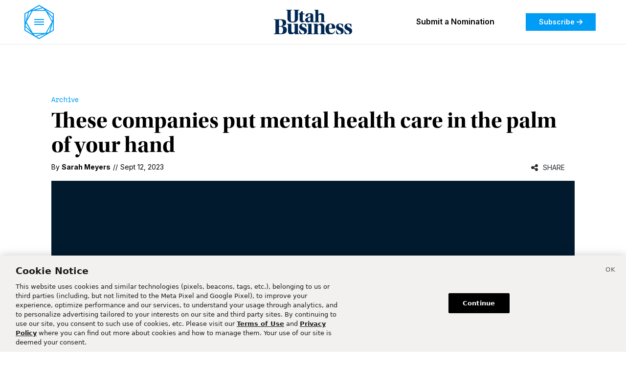

--- FILE ---
content_type: text/html; charset=utf-8
request_url: https://www.utahbusiness.com/archive/2023/09/12/these-companies-put-mental-health-care-in-the-palm-of-your-hand/
body_size: 16322
content:
<!DOCTYPE html><html class="utahbusiness Page page-article" lang="en" dir="ltr"><head><script type="application/javascript" id="polyfill-script">if(!Array.prototype.includes||!(window.Object && window.Object.assign)||!window.Promise||!window.Symbol||!window.fetch){document.write('<script type="application/javascript" src="/pf/dist/engine/polyfill.js?d=328&mxId=00000000" defer=""><\/script>')}</script><script id="fusion-engine-react-script" type="application/javascript" src="/pf/dist/engine/react.js?d=328&amp;mxId=00000000" defer=""></script><script id="fusion-engine-combinations-script" type="application/javascript" src="/pf/dist/components/combinations/utahbusiness.js?d=328&amp;mxId=00000000" defer=""></script><script type="text/javascript">
            (() => {
                window.dn = window.dn || {};

                window.dn.getCookie = function getCookie(name) {
                    const parts = ('; ' + document.cookie).split('; ' + name + '=');
                    if (parts.length === 2) {
                        return decodeURIComponent(parts.pop().split(';').shift());
                    }
                }

                window.dn.setCookie = function setCookie(name, value, opts = {}) {
                    const cookieParts = [[name, value].map(window.encodeURIComponent).join('='), 'path=/'];
                    if (opts.expires && opts.expires instanceof Date) {
                        cookieParts.push('expires=' + opts.expires.toUTCString());
                    } else if (opts.maxAge) {
                        cookieParts.push('max-age=' + opts.maxAge);
                    }
                    document.cookie = cookieParts.join('; ');
                }

                window.dn.deleteCookie = function deleteCookie(name) {
                    window.dn.setCookie(name, '', { expires: new Date(0) });
                }

                window.dn.getUserResources = function getUserResources() {
                    const rawCookieValue = window.dn.getCookie("piano-user-resources");
                    if (rawCookieValue) {
                        try {
                            return JSON.parse(atob(rawCookieValue));
                        } catch (err) {
                            console.error('Cookie parse error:', err);
                        }
                    }
                }

                window.dn.getCbSubscriberStatus = function getCbSubscriberStatus() {
                    let status = 'anon';

                    // Check if logged in based on __utp user token cookie
                    const utpValue = window.dn.getCookie('__utp');
                    if (utpValue) {
                        status = 'lgdin';
                    }

                    // Check if paid member based on resource cookie
                    const userResources = window.dn.getUserResources();
                    if (typeof userResources === 'object' && userResources.membership === 'insider') {
                        status = 'paid';
                    }

                    return status;
                }

                window.dn.processRegExpCookies = function processRegExpCookies() {
                    if (window.tp && window.tp.pianoId && window.tp.pianoId.isUserValid()) {
                        const mapping = [
                            {
                                cookie: '_pc_registrationType',
                                values: ['InitalReg', 'MemberReg', 'CommentReg', 'ExperienceReg', 'AudioReg', 'SignInReg', 'OneTapReg'],
                                field: 'registration_type',
                            },
                            {
                                cookie: '_pc_membershipType',
                                values: ['InsiderExperience', 'InsiderLanding', 'InsiderAudio'],
                                field: 'membership_type',
                            },
                        ];

                        const deleteCookies = [];
                        const customFields = [];

                        for (const item of mapping) {
                            const val = window.dn.getCookie(item.cookie);
                            if (val && item.values.includes(val)) {
                                deleteCookies.push(item.cookie);
                                customFields.push({field_name: item.field, value: JSON.stringify([val])});
                            }
                        }

                        if (customFields.length) {
                            const urlParams = new URLSearchParams({
                                lang: 'en_US',
                                aid: window.tp.aid,
                                access_token: window.tp.pianoId.getToken()
                            });
                            fetch(window.tp.pianoIdUrl + '/id/api/v1/identity/userinfo?' + urlParams.toString(), {
                                method: 'PUT',
                                headers: { 'Content-Type': 'application/json' },
                                body: JSON.stringify({
                                    uid: window.tp.pianoId.getUser().uid,
                                    custom_field_values: customFields
                                })
                            }).then(response => {
                                if (response.ok) {
                                    for (const cookieName of deleteCookies) {
                                        window.dn.deleteCookie(cookieName);
                                    }
                                    return response.json().then(res => window.tp.pianoId.loginByToken(res.token));
                                } else {
                                    return response.json().then(console.error);
                                }
                            }).catch(console.error);
                        }
                    }
                }
            })();
        </script><script>
                        (function(src) {
                            window.tp = window.tp || [];
                            window.tp.push(["setLocale", 'en_US']);
                            window.tp.push(['init', function () {
                                window.tp.pianoId.init({displayMode: 'modal'});
                                var tokenMatch = location.search.match(/reset_token=([A-Za-z0-9]+)/);
                                if (tokenMatch) {
                                    if (window.tp.pianoId.isUserValid()) {
                                        window.tp.pianoId.logout();
                                    }
                                    var token = tokenMatch[1];
                                    window.tp.pianoId.show({
                                        displayMode: 'modal',
                                        resetPasswordToken: token,
                                        loggedIn: function () {
                                            location.reload();
                                        }
                                    });
                                }
                            }]);
                            window.tp.push(['addHandler', 'registrationSuccess', function (event) {
                                setTimeout(function () {
                                    var regTypeCookie = window.dn.getCookie('_pc_registrationType');
                                    var memTypeCookie = window.dn.getCookie('_pc_membershipType');
                                    if (regTypeCookie || memTypeCookie) {
                                        window.dn.processRegExpCookies();
                                    }
                                }, 500);
                            }]);
                            window.tp.push(['addHandler', 'checkoutComplete', function (event) {
                                setTimeout(function () {
                                    var regTypeCookie = window.dn.getCookie('_pc_registrationType');
                                    var memTypeCookie = window.dn.getCookie('_pc_membershipType');
                                    if (regTypeCookie || memTypeCookie) {
                                        window.dn.processRegExpCookies();
                                    }
                                }, 500);
                            }]);
                            var a = document.createElement("script");
                            a.type = "text/javascript";
                            a.async = true;
                            a.src = src;
                            var b = document.getElementsByTagName("script")[0];
                            b.parentNode.insertBefore(a, b)

                            // Consent Management
                            if (typeof window !== 'undefined') {
                                window.pdl = window.pdl || {};
                                window.pdl.requireConsent = 'v2';

                                window.addEventListener("OneTrustGroupsUpdated", event => {
                                    if(event.detail.includes("C0004")){
                                        // opt-in
                                        window.tp.push(["init", function () {
                                            if (window.tp.consent) {
                                                window.tp.consent.setAllPurposes('opt-in');
                                            }
                                        }]);
                                    } else {
                                        // opt-out
                                        window.tp.push(["init", function () {
                                            if (window.tp.consent) {
                                                window.tp.consent.setAllPurposes('opt-out');
                                            }
                                        }]);
                                    }
                                });
                            }

                            // Google One Tap handler initialization
                            window.handleGoogleOneTapResponse = async function(response) {
                                if (!response.credential) return;
                                try {
                                    // Dispatch loading start event
                                    window.dispatchEvent(new Event('deseret:googleonetap:loading'));
                                    // Send Google JWT to Lambda endpoint
                                    const res = await fetch('https://googleonetap.deseret.com', {
                                        method: 'POST',
                                        headers: { 'Content-Type': 'application/json' },
                                        body: JSON.stringify({ credential: response.credential, aid: window.tp.aid })
                                    });
                                    const data = await res.json();
                                    if (data.token) {
                                        window.tp.pianoId.loginByToken(data.token);
                                        if (data.isNewUser) {
                                            const expires = new Date(new Date().getTime() + (1 * 60 * 60 * 1000)).toGMTString(); // 1 hour
                                            document.cookie = '_pc_registrationType=OneTapReg; expires=' + expires + '; path=/';
                                            setTimeout(function () {
                                                window.dn.processRegExpCookies();
                                            }, 500);
                                        }
                                        window.dispatchEvent(new Event('deseret:googleonetap:login'));
                                    } else {
                                        console.error('No Piano token returned:', data);
                                        window.dispatchEvent(new Event('deseret:googleonetap:error'));
                                    }
                                } catch (err) {
                                    console.error('Google One Tap Piano error:', err);
                                }
                            };
                            // Google One Tap initialization
                            window.initGoogleOneTap = function() {
                                if (window.google && window.google.accounts) {
                                    window.google.accounts.id.initialize({
                                        client_id: "undefined",
                                        callback: function(response) {
                                            window.handleGoogleOneTapResponse && window.handleGoogleOneTapResponse(response);
                                        },
                                        // auto_select: true,
                                        cancel_on_tap_outside: false
                                    });
                                    // Add Piano modal observer
                                    const observer = new MutationObserver((mutations) => {
                                        mutations.forEach((mutation) => {
                                            if (mutation.addedNodes.length) {
                                                const pianoModal = document.querySelector('.tp-modal');
                                                if (pianoModal) {
                                                    // Hide Google One Tap when Piano modal appears
                                                    window.google.accounts.id.cancel();
                                                }
                                            }
                                        });
                                    });
                                    // Start observing the document for Piano modal
                                    observer.observe(document.body, {
                                        childList: true
                                    });
                                    const isValid = window.tp?.pianoId?.isUserValid();
                                    if (!isValid && !document.querySelector('.tp-modal')) {
                                        // A Piano modal is currently not showing
                                        window.google.accounts.id.prompt();
                                    }
                                }
                            };
                            // Wait for script to load, then initialize
                            if (document.readyState === 'complete') {
                                window.initGoogleOneTap();
                            } else {
                                window.addEventListener('load', window.initGoogleOneTap);
                            }
                        })("//experience.piano.io/xbuilder/experience/load?aid=01msTc7Ipu");
                </script><script data-integration="cookiePro">
        window.dataLayer = window.dataLayer || [];
        function gtag(){dataLayer.push(arguments);}
        // GDPR/GDPR-like default
        gtag('consent', 'default', {
            ad_storage: 'denied',
            analytics_storage: 'denied',
            wait_for_update: 500,
            region: [
                'NO', 'DE', 'FI', 'BE', 'PT', 'BG', 'DK', 'LT', 'LU', 'HR', 'LV', 'FR', 'HU', 'BR', 'SE', 'MC', 'SI', 'SK', 'MF', 'SM', 'GB', 'YT', 'IE', 'GF', 'EE', 'MQ', 'MT', 'GP', 'IS', 'IT', 'GR', 'ES', 'RE', 'AT', 'CY', 'CZ', 'AX', 'PL', 'RO', 'LI', 'NL'
            ]
        });
        // CCPA/CCPA-like default
        gtag('consent', 'default', {
            ad_storage: 'granted',
            analytics_storage: 'granted',
            wait_for_update: 500,
            region: [
                'US-OR', 'US-CA', 'US-WA', 'US-NH', 'US-FL', 'US-CO', 'US-NV', 'US-MT', 'US-IL', 'US-DE', 'US-CT', 'US-PA', 'US-VA', 'US-MA', 'US-MD'
            ]
        });
        // Everywhere else
        gtag('consent', 'default', {
            ad_storage: 'granted',
            analytics_storage: 'granted'
        });

        let optanonHasBeenRun = false;
        let urlParams = new URLSearchParams(window.location.search);
        function OptanonWrapper() {
            if (!optanonHasBeenRun) {
                optanonHasBeenRun = true;

                // URL param to open cookie settings
                if (urlParams.has('cookieSettings')) {
                    Optanon.ToggleInfoDisplay();
                }
            }
        }

        // Disable banner display for Piano
        if (navigator.userAgent.indexOf('cXensebot') != -1) {
            console.log('Preventing cookie banner for Piano crawler');
            const date = new Date();
            document.cookie = 'OptanonAlertBoxClosed=' + date.toISOString();
            document.cookie = 'OptanonConsent=' + new URLSearchParams({ datestamp: date.toString() }).toString();
        }
    </script><script src="https://cookie-cdn.cookiepro.com/scripttemplates/otSDKStub.js" type="text/javascript" data-language="en" data-domain-script="018f59b3-9bbb-704c-8aed-5b3a93c2964a"></script><meta name="viewport" content="width=device-width, initial-scale=1"/><link rel="icon" type="image/x-icon" href="/pf/resources/utahbusiness/favicon.png?d=328"/><link rel="shortcut icon" href="/pf/resources/utahbusiness/assets/images/ub-32.png?d=328" sizes="32x32"/><link rel="icon" href="/pf/resources/utahbusiness/assets/images/ub-192.png?d=328" sizes="192x192"/><link rel="apple-touch-icon" href="/pf/resources/utahbusiness/assets/images/ub-180.png?d=328"/><meta name="msapplication-TileImage" content="/pf/resources/utahbusiness/assets/images/ub-400.png?d=328"/><link rel="stylesheet" href="https://use.typekit.net/mjo6iob.css"/><link rel="preconnect" href="https://fonts.googleapis.com"/><link rel="preconnect" href="https://fonts.gstatic.com" crossorigin="true"/><link href="https://fonts.googleapis.com/css2?family=Inter:ital,opsz@0,14..32;1,14..32&amp;family=Spline+Sans+Mono:ital@0;1&amp;display=swap" rel="stylesheet"/><link href="https://fonts.googleapis.com/css2?family=Inter:ital,opsz,wght@0,14..32,600;1,14..32,600&amp;display=swap" rel="stylesheet"/><link href="https://fonts.googleapis.com/css2?family=Inter:ital,opsz,wght@0,14..32,700;1,14..32,700&amp;display=swap" rel="stylesheet"/><script src="https://tagan.adlightning.com/deseretdigital/op.js" defer="" async=""></script><style>.GoogleDfpAd {
                    padding-bottom: 0 !important;
                }
                .adl-report-ad-container {
                    padding-bottom: 30px;
                }
                .adl-report-ad-container button {
                    float: right !important;
                }
                .RichTextArticleBody .adl-report-ad-container {
                    padding-bottom: 0px !important;
                }</style><title>These companies put mental health care in the palm of your hand – Utah Business</title><meta property="og:title" content="These companies put mental health care in the palm of your hand"/><meta name="twitter:title" content="These companies put mental health care in the palm of your hand"/><meta property="og:image" content="https://www.utahbusiness.com/resizer/v2/BXK5ZGJKMLGILL7AU7H4IU4SZQ.png?focal=0%2C0&amp;auth=6d7bd17f6a5d0ae2552bb8238dd556559d16830ee263681fda43287ebf7f9a54&amp;width=630"/><meta property="og:image:url" content="https://www.utahbusiness.com/resizer/v2/BXK5ZGJKMLGILL7AU7H4IU4SZQ.png?focal=0%2C0&amp;auth=6d7bd17f6a5d0ae2552bb8238dd556559d16830ee263681fda43287ebf7f9a54&amp;width=630"/><meta property="og:image:width" content="1200"/><meta property="og:image:height" content="630"/><meta property="og:image:alt" content="A new mental health app knows how you are really feeling—and wants to help by using vocal recognition technology and biomarkers."/><meta name="twitter:image" content="https://www.utahbusiness.com/resizer/v2/BXK5ZGJKMLGILL7AU7H4IU4SZQ.png?focal=0%2C0&amp;auth=6d7bd17f6a5d0ae2552bb8238dd556559d16830ee263681fda43287ebf7f9a54&amp;width=630"/><meta name="twitter:image:alt" content="A new mental health app knows how you are really feeling—and wants to help by using vocal recognition technology and biomarkers."/><meta property="og:type" content="article"/><meta property="article:published_time" content="2023-09-12T14:00:53Z"/><meta property="article:modified_time" content="2024-10-11T22:48:00.85Z"/><meta property="article:section" content="Archive"/><meta property="article:author" content="https://www.utahbusiness.com/authors/sarah-meyers/"/><meta name="cXenseParse:site" content="utahbusiness"/><meta name="cXenseParse:pageclass" content="article"/><meta property="cXenseParse:image" content="https://www.utahbusiness.com/resizer/v2/BXK5ZGJKMLGILL7AU7H4IU4SZQ.png?focal=0%2C0&amp;auth=6d7bd17f6a5d0ae2552bb8238dd556559d16830ee263681fda43287ebf7f9a54&amp;width=630"/><meta name="cXenseParse:publishtime" content="2023-09-12T14:00:53Z"/><meta name="cXenseParse:author" content="Sarah Meyers" data-separator="|"/><meta name="cXenseParse:primary_section" content="archive"/><meta name="cXenseParse:sections" content="archive" data-separator="|"/><meta name="cXenseParse:display_date" content="2023-09-12T14:00:53Z"/><meta property="og:site_name" content="Utah Business"/><meta property="og:url" content="https://www.utahbusiness.com/archive/2023/09/12/these-companies-put-mental-health-care-in-the-palm-of-your-hand/"/><meta name="twitter:card" content="summary_large_image"/><link rel="canonical" href="https://www.utahbusiness.com/archive/2023/09/12/these-companies-put-mental-health-care-in-the-palm-of-your-hand/"/><link id="fusion-output-type-styles" rel="stylesheet" type="text/css" href="/pf/dist/components/output-types/utahbusiness.css?d=328&amp;mxId=00000000"/><link id="fusion-template-styles" rel="stylesheet" type="text/css" href="/pf/dist/components/combinations/utahbusiness.css?d=328&amp;mxId=00000000"/><link id="fusion-siteStyles-styles" rel="stylesheet" type="text/css" href="/pf/dist/css/utahbusiness.css?d=328&amp;mxId=00000000"/><link href="https://uploads.deseret.com/fontawesome/css/fontawesome.css" rel="stylesheet"/><link href="https://uploads.deseret.com/fontawesome/css/brands.css" rel="stylesheet"/><link href="https://uploads.deseret.com/fontawesome/css/regular.css" rel="stylesheet"/><link href="https://uploads.deseret.com/fontawesome/css/solid.css" rel="stylesheet"/><style>body { writing-mode: horizontal-tb; }</style><script async="" src="https://cdnjs.cloudflare.com/polyfill/v3/polyfill.min.js?version=4.8.0"></script><script data-integration="inlineScripts">
        (function() {
            // Custom flicker control
            var fcId = 'chartbeat-flicker-control-style';
            var fcStyle = document.createElement('style');
            fcStyle.id = fcId;
            fcStyle.type = 'text/css';
            fcStyle.appendChild(document.createTextNode(".ub-promo__title, .ub-headline { visibility: hidden }"));
            document.head.appendChild(fcStyle);
            window.setTimeout(function () {
                var fcEl = document.getElementById(fcId);
                if (fcEl) {
                    console.log('CB flicker control fallback');
                    fcEl.parentNode.removeChild(fcEl);
                }
            }, 1500);

            // Chartbeat metadata config
            var _sf_async_config = window._sf_async_config = (window._sf_async_config || {});
            _sf_async_config.uid = 21057;
            _sf_async_config.domain = "utahbusiness.com";
            _sf_async_config.useCanonical = true;
            _sf_async_config.useCanonicalDomain = true;
            _sf_async_config.sections = "Archive";
            _sf_async_config.authors = "Sarah Meyers";
            _sf_async_config.title = "These companies put mental health care in the palm of your hand";

            // Additional tracking
            window._cbq = window._cbq || [];
            window._cbq.push(['_acct', window.dn.getCbSubscriberStatus()]);
        })();
    ;
        (function(w,d,s,l,i){
            w[l]=w[l]||[];w[l].push({'gtm.start': new Date().getTime(),event:'gtm.js'});
            var f=d.getElementsByTagName(s)[0],
            j=d.createElement(s),dl=l!='dataLayer'?'&l='+l:'';j.async=true;j.src=
            'https://www.googletagmanager.com/gtm.js?id='+i+dl;f.parentNode.insertBefore(j,f);
        })(window,document,'script','dataLayer','GTM-P49BJ9S');
    ;
        // Init GPT.js
        window.googletag = window.googletag || {};
        window.googletag.cmd = window.googletag.cmd || [];
        (function () {
            if (typeof document.querySelectorAll(`script[src = "//securepubads.g.doubleclick.net/tag/js/gpt.js"]`)[0] === 'undefined') {
                const tag = document.createElement('script');
                tag.src = '//securepubads.g.doubleclick.net/tag/js/gpt.js';
                tag.async = true;
                tag.defer = true;
                (document.head || document.documentElement).appendChild(tag);
            }
        })();

        // Set page-level key-value targeting
        googletag.cmd.push(function () {
            googletag.pubads().setTargeting("is_testing","no");
            googletag.pubads().setTargeting("is_home", "no");
            googletag.pubads().setTargeting("category", "Archive");
            googletag.pubads().setTargeting("sections", ["archive"]);
            googletag.pubads().setTargeting("tags", []);
            googletag.pubads().setTargeting("post_id", "OOHGAY3VXWXLKOK7QHLIZEDN6Q");
            googletag.pubads().setTargeting("page_type", "article");
        });
    ;
        googletag.cmd.push(function () {
            googletag.pubads().addEventListener("slotRenderEnded", function (event) {
                if (event.isEmpty) {
                    return;
                }

                var adId = event.slot.getSlotElementId();

                var adReportDialogSelector = "reportAdButton" + "-" + adId;

                var addParentReporterDivExists = document.getElementById(adReportDialogSelector);
                if (typeof(addParentReporterDivExists) != "undefined" && addParentReporterDivExists != null) {
                    console.log("report ad button div already exists");
                    return;
                }

                var addParentReporterDiv = document.createElement("div");
                addParentReporterDiv.id = adReportDialogSelector; //this will be sibling to the ad div

                var buttonDiv = document.createElement("div");
                buttonDiv.className = "adl-report-ad-container"; //child div to the above

                var createReportBtnEvent = {
                    "adlAction": "createUserReportButton",
                    "selector": "#" + adReportDialogSelector,
                    "uniqueId": event.creativeId || event.sourceAgnosticCreativeId,
                    "targetAd": adId
                };

                addParentReporterDiv.appendChild(buttonDiv);

                var adContainer = document.getElementById(adId);

                if (adContainer) {
                    adContainer.insertAdjacentElement("beforeend", addParentReporterDiv);
                    window.postMessage(createReportBtnEvent, "*");
                    //ensures button only injected and rendered if ad is on the page
                }
            });
        });
    ;window.isIE = !!window.MSInputMethodContext && !!document.documentMode;</script><script type="text/plain" class="optanon-category-C0003" async="" data-integration="nativo-ad" src="https://s.ntv.io/serve/load.js"></script><script type="text/plain" class="optanon-category-C0002" async="" data-integration="chartbeat" src="https://static.chartbeat.com/js/chartbeat.js"></script><script type="text/plain" class="optanon-category-C0002" async="" data-integration="chartbeat" src="https://static.chartbeat.com/js/chartbeat_mab.js"></script><script type="text/plain" class="optanon-category-C0003" defer="" data-integration="queryly" src="https://www.queryly.com/js/queryly.v4.min.js"></script><script type="text/plain" class="optanon-category-C0003" data-integration="queryly">
                (function() {
                    const start = new Date().getTime(), maxMs = 5000;
                    function waitForQueryly() {
                        if ('queryly' in window) {
                            queryly.init("674e39e7a29c44d8", document.querySelectorAll("#fusion-app"));
                        } else if ((new Date().getTime() - start) < maxMs) {
                            setTimeout(waitForQueryly, 50);
                        }
                    }
                    waitForQueryly();
                })();
            </script><script type="application/ld+json">{"@context":"http://schema.org","@type":"NewsArticle","url":"https://www.utahbusiness.com/archive/2023/09/12/these-companies-put-mental-health-care-in-the-palm-of-your-hand/","dateModified":"2024-10-11T22:48:00.85Z","datePublished":"2023-09-12T14:00:53Z","description":"","image":[],"articleSection":"Archive","keywords":["Archive"],"speakable":{"@type":"SpeakableSpecification","xpath":["/html/head/title","/html/head/meta[@name='description']/@content"]},"publisher":{"@type":"NewsMediaOrganization","url":"https://www.utahbusiness.com","name":"Utah Business","sameAs":["https://www.linkedin.com/company/utah-business/","https://twitter.com/utahbusiness","https://www.facebook.com/UtahBusiness","https://www.instagram.com/utahbusiness/"],"logo":{"@type":"ImageObject","url":"/pf/resources/utahbusiness/assets/images/utah-business-logo-black.svg?d=328","height":68,"width":600}},"mainEntityOfPage":{"@type":"WebPage","@id":"https://www.utahbusiness.com/archive/2023/09/12/these-companies-put-mental-health-care-in-the-palm-of-your-hand/"},"author":[{"@context":"http://schema.org","@type":"Person","description":null,"email":"sarah3an@gmail.com","image":{"@context":"http://schema.org","@type":"ImageObject","url":"","width":500,"height":500},"name":"Sarah Meyers","url":"https://www.utahbusiness.com/authors/sarah-meyers/"}],"headline":"These companies put mental health care in the palm of your hand","alternativeHeadline":"These companies put mental health care in the palm of your hand"}</script><script data-integration="dataLayer">
            function addAdditionalDataLayerData(jsonData) {
                if (typeof jsonData !== "object" && jsonData !== null) {
                    jsonData = {}
                }
        
                const pageTheme = getPageTheme();
                if(!jsonData?.page_theme?.length && pageTheme) {
                    jsonData.page_theme = pageTheme;
                }
                const acquistionDate = getAcquistionDate();
                if(acquistionDate) {
                    jsonData.acquistion_date = acquistionDate;
                }
                const userId = getUserId();
                if(userId) {
                    jsonData.userid = userId;
                }

                const userAgent = window?.navigator?.userAgent;
                if(!jsonData?.user_agent?.length && userAgent) {
                    jsonData.user_agent = userAgent
                }

                const signedInAs = document?.getElementById('coral_thread')?.querySelector('div')?.shadowRoot?.querySelector('.coral-viewerBox-usernameLabel')?.innerText;
                jsonData["coral_logged_in"] = signedInAs === 'Signed in as' ? 1 : 0;
        
                return jsonData;
            }
        
            function getPageTheme() {
                if (window.matchMedia) {
                    if(window.matchMedia('(prefers-color-scheme: dark)').matches) {
                        return "dark";
                    } else if(window.matchMedia('(prefers-color-scheme: light)').matches) {
                        return "light";
                    }
                }
                return null;
            }
        
            function getAcquistionDate() {
                let acquistionDate = localStorage.getItem("acquistion_date");
                if(!acquistionDate) {
                    const date = new Date();
                    acquistionDate = date.toISOString().split('T')[0];
                    localStorage.setItem("acquistion_date", acquistionDate);
                }
                return acquistionDate;
            }
        
            function getUserId() {
                let userId = localStorage.getItem("userid");
                if(!userId) {
                    userId = ([1e7]+-1e3+-4e3+-8e3+-1e11).replace(/[018]/g, c =>
                        (c ^ crypto.getRandomValues(new Uint8Array(1))[0] & 15 >> c / 4).toString(16)
                    );
                    localStorage.setItem("userid", userId);
                }
                return userId;
            }

            window.dataLayer = window.dataLayer || [];
            window.dataLayer.push(addAdditionalDataLayerData({"page_title":"These companies put mental health care in the palm of your hand","content_id":"OOHGAY3VXWXLKOK7QHLIZEDN6Q","arc_id":"OOHGAY3VXWXLKOK7QHLIZEDN6Q","content_type":"article","primary_section":"archive","sections":"archive","author_name":"Sarah Meyers","author_id":"sarah-meyers","published_date":"2023-09-12 08:00","hour_of_publish":"08","last_time_updated":"2023-09-12 08:00","hour_of_update":"16","story_word_count":311,"keywords":"these companies put mental health care in the palm of your hand","site_language":"en","site_version":"328","hit_timestamp":"2026-02-03 07:27","template":"STANDARD","page_theme":null,"userid":null,"acquistion_date":null,"coral_logged_in":0,"no_ads":false,"user_needs":null}));            
        </script><script type="text/plain" class="optanon-category-C0003" async="" src="https://uploads.deseret.com/scripts/utah-business-scripts.arc.min.js"></script><script>
(function(){
    window.tp = window.tp || [];
    window.tp.push(["setContentId","OOHGAY3VXWXLKOK7QHLIZEDN6Q"]);
    window.tp.push(["setContentAuthor","sarah-meyers"]);
    window.tp.push(["setContentSection","/archive"]);
    window.tp.push(["setContentIsNative",true]);
    window.tp.push(["setContentCreated","2023-09-12T14:00:53Z"]);
    window.tp.push(["setTags",["article","/archive"]]);
})();
    </script></head><body class="d-flex flex-column h-100"><noscript><iframe title="gtm" src="https://www.googletagmanager.com/ns.html?id=GTM-P49BJ9S" height="0" width="0" style="display:none;visibility:hidden"></iframe></noscript><div id="fusion-app" class="c-stack b-application" data-style-direction="vertical" data-style-justification="start" data-style-alignment="unset" data-style-inline="false" data-style-wrap="nowrap"><div class="ub-standard-article-layout"><header><div id="fusion-static-enter:html-block-f0fqCWuo4Ibf18x" style="display:none" data-fusion-component="html-block-f0fqCWuo4Ibf18x"></div><div>
<style>
  /* Hide on desktop */
  .mobile-nomination-banner {
    display: none;
  }

  /* mobile only*/
  @media (max-width: 768px) {
    .mobile-nomination-banner {
      display: block;
      background-color: #009cf5;
      color: #ffffff;
      text-align: center;
      padding: 12px 16px;
      font-size: 16px;
      font-weight: bold;
      position: sticky;
      top: 0;
      z-index: 1;
    }

    .mobile-nomination-banner a {
      color: #ffffff;
      text-decoration: none;
    }

    .mobile-nomination-banner i {
      margin-left: 6px;
    }
  }
</style>

<div class="mobile-nomination-banner">
  <a href="https://www.utahbusiness.com/events/?nominations=true/">
    Submit a Nomination <i class="fa-solid fa-arrow-right"></i>
  </a>
</div></div><div id="fusion-static-exit:html-block-f0fqCWuo4Ibf18x" style="display:none" data-fusion-component="html-block-f0fqCWuo4Ibf18x"></div><div class="utahbusiness-header"><div class="utahbusiness-header__container"><div class="utahbusiness-header__menu"><button><img class="menu__icon--blue" src="/pf/resources/utahbusiness/assets/images/icons/menu-icon-blue.svg?d=328"/><span class="menu__label"></span></button></div><div class="utahbusiness-header__logo"><a href="/"><img src="/pf/resources/utahbusiness/assets/images/utah-business-logo-navy.svg?d=328" alt="utah business logo"/></a></div><div class="utahbusiness-header__navigation"><nav class="navigation__links d-none d-xl-flex"><ul><li><a href="/events/?nominations=true">Submit a Nomination</a></li></ul></nav><a class="navigation__cta" href="/subscribe/">Subscribe<!-- --> <i class="fa-solid fa-arrow-right"></i></a><div class="ms-2"></div></div></div></div><div class="container-wrapper"><div class="container one-column-container"><div id="fusion-static-enter:html-block-f0fxnaHp487FDy" style="display:none" data-fusion-component="html-block-f0fxnaHp487FDy"></div><div><div style="width: 100%; 50px;"></div></div><div id="fusion-static-exit:html-block-f0fxnaHp487FDy" style="display:none" data-fusion-component="html-block-f0fxnaHp487FDy"></div><div id="arcad-feature-f0fvDQagXL7j1Pk-1be7de2bd93369" class="c-stack dn-ads-block" data-style-direction="vertical" data-style-justification="start" data-style-alignment="center" data-style-inline="false" data-style-wrap="nowrap"><div style="min-height:90px"><div id="arcad_f0fvDQagXL7j1Pk-1be7de2bd93369"></div></div></div><div id="fusion-static-enter:html-block-f0fB74lNj9CFH3" style="display:none" data-fusion-component="html-block-f0fB74lNj9CFH3"></div><div><div style="width: 100%; 50px;"></div></div><div id="fusion-static-exit:html-block-f0fB74lNj9CFH3" style="display:none" data-fusion-component="html-block-f0fB74lNj9CFH3"></div></div></div></header><main><article class="container-wrapper article-wrapper"><div class="container one-column-container"><div class="lead-content"><div class="ub-article-eybrow d-flex"><div class="ub-eyebrows my-auto"><a class="ub-eyebrows__eyebrow" href="https://www.utahbusiness.com/archive/">Archive</a></div><div class="d-md-none ms-auto"><div class="share-buttons pe-0"><div class="share-popover share-cell"><div class="share-popover-container"><div class="share-button-container"><div class="share-button"><i class="fa fa-share-alt " aria-hidden="true"></i></div><div class="share-label">Share</div></div></div></div></div></div></div><h1 class="ub-headline">These companies put mental health care in the palm of your hand</h1><div class="ub-article-byline-publish-date d-flex"><div class="ub-byline my-auto"><div class="ub-byline__byline display-always">By <div class="ub-byline__byline-author"><a href="https://www.utahbusiness.com/authors/sarah-meyers/" class="ub-byline__byline-author-link">Sarah Meyers</a></div></div><div class="ub-byline__date display-always"><span class="line display-always">//</span><time dateTime="2023-09-12T14:00:53Z" class="ub-byline__date-published">Sept 12, 2023</time></div></div><div class="d-none d-md-block ms-auto share-button-comp-container"><div class="share-buttons pe-0"><div class="share-popover share-cell"><div class="share-popover-container"><div class="share-button-container"><div class="share-button"><i class="fa fa-share-alt " aria-hidden="true"></i></div><div class="share-label">Share</div></div></div></div></div></div></div><div class="ub-featured-media"><div class="carousel-hero" data-width="744" data-height="428"><figure class="c-media-item"><img data-chromatic="ignore" alt="A new mental health app knows how you are really feeling—and wants to help by using vocal recognition technology and biomarkers." style="aspect-ratio:1.74;cursor:pointer" class="c-image" loading="eager" src="https://www.utahbusiness.com/resizer/v2/BXK5ZGJKMLGILL7AU7H4IU4SZQ.png?auth=6d7bd17f6a5d0ae2552bb8238dd556559d16830ee263681fda43287ebf7f9a54&amp;focal=0%2C0&amp;width=1600&amp;height=920" srcSet="https://www.utahbusiness.com/resizer/v2/BXK5ZGJKMLGILL7AU7H4IU4SZQ.png?auth=6d7bd17f6a5d0ae2552bb8238dd556559d16830ee263681fda43287ebf7f9a54&amp;focal=0%2C0&amp;width=3200&amp;height=1840 2x" width="1600" height="920"/><figcaption class="c-media-item__fig-caption"><span class="c-media-item__caption">These companies put mental health care in the palm of your hand </span></figcaption></figure></div></div></div></div><div class="container two-column-container"><div class="main-content"><div class="ub-article-body mt-4"><p class="c-paragraph"><p></p></p><p class="c-paragraph"><i>Photo courtesy of Galvan</i></p><p class="c-paragraph drop-cap-paragraph">Utah companies <a href="https://www.galvan.health/">Galvan</a> and <a href="https://canaryspeech.com/">Canary Speech</a> are closing the gap between self and industry mental health care with a new AI-powered wellness app. According to a press release, the app uses vocal recognition technology and biomarkers to detect the quality of the user’s mental health. </p><p class="c-paragraph"><a href="https://www.linkedin.com/in/adam-sharp-md-msc-2947b132/">Adam Sharp</a>, CEO of Galvan, saw a need to fix the broken medical system in the United States. “We do not have the capacity to identify and address all mental health needs,” says Sharp, who is also a trained physician.</p><p class="c-paragraph">“Galvan saw [our] effort and had an interest in combining their efforts with what we were doing,” says <a href="https://www.linkedin.com/in/henryjoconnell/">Henry O’Connell</a>, CEO of Canary Speech.  </p><p class="c-paragraph">O’Connell and colleagues had begun their research for the app by capturing audio of patients evaluated for depression and anxiety in clinical environments. They then developed technology that measures cues like vocal inflection, tone, pace and density of speech to package a result for users, detailing their mood, stress and energy.</p><p class="c-paragraph">Those cues, also known as “biomarkers,” are critical to the analysis. The term “biomarker” refers to any biological indicator of illness. Biomarkers like blood pressure and blood sugar can help diagnose diseases like cancer and diabetes. Canary Speech researchers focus on biomarkers to cue a person’s mental state. </p><p class="c-paragraph">“What we look for are sublanguage characters,” O’Connell says. “They’re objective measures. A person can be saying that their day is so great, and it’s really sunny outside, but the vocal biomarker will tell the app how they’re really doing and feeling.” Canary’s abilities are so advanced, O’Connell says, it can determine from 40 seconds of conversational speech how anxious or depressed they are feeling.</p><p class="c-paragraph">“We’re trying to get the tools into the hands of people,” <a href="https://www.utahbusiness.com/health-records-on-the-blockchain/">Sharp</a> says. “We think mental health and wellness should be owned by people. We want them to decide their best life.” </p></div></div><aside class="sidebar-content"><div id="arcad-feature-f0fCYOUHu47D3KM-4eb1c1791c285" class="c-stack dn-ads-block" data-style-direction="vertical" data-style-justification="start" data-style-alignment="center" data-style-inline="false" data-style-wrap="nowrap"><div style="min-height:250px"><div id="arcad_f0fCYOUHu47D3KM-4eb1c1791c285"></div></div></div><div id="fusion-static-enter:html-block-f0fTkwhyNL0I328" style="display:none" data-fusion-component="html-block-f0fTkwhyNL0I328"></div><div><div style="width: 100%; height: 25px;"></div></div><div id="fusion-static-exit:html-block-f0fTkwhyNL0I328" style="display:none" data-fusion-component="html-block-f0fTkwhyNL0I328"></div><div class="call-to-action col-12 mb-5 p-4 pt-0"><div class="call-to-action__image"><a href="https://www.utahbusiness.com/events/ceo-of-the-year/"><img src="https://www.utahbusiness.com/resizer/v2/C5VUE4XWPND4JIRQHFNXOAXHLQ.png?auth=12f6288ae81e1b163ee19fb5578348505761a2e2f7829344efd7802996f3a33f&amp;width=1000" alt="Call To Action Image" style="aspect-ratio:1/1"/></a></div><div class="call-to-action__message mt-2">Utah Business CEO of the Year Awards</div><div class="call-to-action__button btn btn-primary mt-4 col-12 py-2"><a href="https://www.utahbusiness.com/events/ceo-of-the-year/">Nominate</a></div></div><div id="fusion-static-enter:html-block-f0fRxQ0BG80h2FS" style="display:none" data-fusion-component="html-block-f0fRxQ0BG80h2FS"></div><div><style>
.call-to-action__flag__content {
    padding-top: 2px;
}
</style></div><div id="fusion-static-exit:html-block-f0fRxQ0BG80h2FS" style="display:none" data-fusion-component="html-block-f0fRxQ0BG80h2FS"></div></aside></div></article></main><footer><div id="utah-business-footer"><footer class="footer__global text-center text-lg-start"><div class="mb-0 mb-md-4"><div class="container text-center text-md-start mt-0"><div class="row mt-3"><div class="col-md-5 col-sm-12 mx-auto mb-2 image-container py-0"><a href="/"><img src="/pf/resources/utahbusiness/assets/images/utah-business-logo-white.svg?d=328" alt="utah business logo"/></a><div class="site-description my-2 me-md-5">Highlighting the ideas, innovations and people behind Utah&#x27;s business success stories</div><div class="social-container"><a class="navigation__cta me-2 me-md-1" href="https://www.facebook.com/UtahBusiness"><i class="fa-brands fa-facebook-f"></i></a><a class="navigation__cta mx-2 mx-md-1" href="https://twitter.com/utahbusiness"><i class="fa-brands fa-x"></i></a><a class="navigation__cta mx-2 mx-md-1" href="https://www.instagram.com/utahbusiness/"><i class="fa-brands fa-instagram"></i></a><a class="navigation__cta mx-2 mx-md-1" href="https://www.linkedin.com/company/utah-business/"><i class="fa-brands fa-linkedin-in"></i></a><a class="navigation__cta ms-2 ms-md-1" href="https://www.youtube.com/channel/UC6YePoQKhslB_pO9_3B3VSA"><i class="fa-brands fa-youtube"></i></a></div></div><div class="col col-12 col-lg-5 newsletter-form d-none d-lg-flex flex-wrap p-0 ps-3"><div class="section-heading">Newsletter</div><div class="site-description my-2 text-start">Utah stories you won&#x27;t find anywhere else.</div><form class="newsletter-form__container mb-1 ms-auto w-100" action="https://utahbusiness.us10.list-manage.com/subscribe/post?u=b415d98363c4aee7a9617da04&amp;id=f5fa6c69c0&amp;f_id=005ef9e1f0" method="post" name="mc-embedded-subscribe-form" target="_self"><input class="form-control my-2 newsletter-form__email" type="email" placeholder="Enter your email address..." name="EMAIL" required=""/><button class="btn btn-primary my-2 newsletter-form__button" type="submit" name="subscribe">Subscribe<!-- --> <i class="fa-solid fa-arrow-right"></i></button></form></div></div></div></div><div class="container text-center text-md-start mt-0 copyright-policies"><div class="row"><div class="col-md-5 col-sm-12 copyright-text"><div>Copyright © <!-- -->2026<!-- --> Utah Business. All Rights Reserved</div></div><div class="col-md-7 col-sm-12 policy-links"><ul class="list-inline ul-dot-separated text-right"><li class="list-inline-item"><a href="https://www.utahbusiness.com/pages/about-us/" target="">About Us</a></li><li class="list-inline-item"><a href="https://utahbusiness.com/advertise" target="">Advertise</a></li><li class="list-inline-item"><a href="/pages/terms-of-use/" target="">Terms of Use</a></li><li class="list-inline-item"><a href="/pages/privacy-policy/" target="">Privacy Policy</a></li><li class="list-inline-item"><a href="#" class="ot-sdk-show-settings">Cookie Settings</a></li></ul></div></div></div></footer></div></footer></div></div><script id="fusion-metadata" type="application/javascript">window.Fusion=window.Fusion||{};Fusion.arcSite="utahbusiness";Fusion.contextPath="/pf";Fusion.mxId="00000000";Fusion.deployment="328";Fusion.globalContent={"_id":"OOHGAY3VXWXLKOK7QHLIZEDN6Q","additional_properties":{"has_published_copy":true,"wpData":{"format":"standard","id":90798,"primarySection":{"_id":"/archive","_website":"utahbusiness","type":"section","version":"0.6.0","name":"Archive","path":"/archive","parent_id":"/","parent":{"default":"/"},"additional_properties":{"original":{"_id":"/archive","website":"utahbusiness","name":"Archive","title":"Archive","parent":{"default":"/"},"order":{"default":1001},"inactive":false,"_website":"utahbusiness","node_type":"section"}},"_website_section_id":"utahbusiness./archive"},"sections":[{"_id":"/archive","_website":"utahbusiness","type":"section","version":"0.6.0","name":"Archive","path":"/archive","parent_id":"/","parent":{"default":"/"},"additional_properties":{"original":{"_id":"/archive","website":"utahbusiness","name":"Archive","title":"Archive","parent":{"default":"/"},"order":{"default":1001},"inactive":false,"_website":"utahbusiness","node_type":"section"}},"_website_section_id":"utahbusiness./archive"}],"slug":"these-companies-put-mental-health-care-in-the-palm-of-your-hand","template":""}},"canonical_website":"utahbusiness","content_elements":[{"_id":"K4P2QDH6FOCZNT2MWTFJHIYQTM","content":"<p></p>","type":"text"},{"_id":"KN4JJUA7E5FBD5YPIEGUKOLIWI","alignment":"center","content":"<i>Photo courtesy of Galvan</i>","type":"text"},{"_id":"KN4JJUA7E5FBD5YPIEGUKOLIWI","block_properties":{"dropcap":"letter"},"content":"Utah companies <a href=\"https://www.galvan.health/\">Galvan</a> and <a href=\"https://canaryspeech.com/\">Canary Speech</a> are closing the gap between self and industry mental health care with a new AI-powered wellness app. According to a press release, the app uses vocal recognition technology and biomarkers to detect the quality of the user’s mental health. ","type":"text"},{"_id":"KN4JJUA7E5FBD5YPIEGUKOLIWI","content":"<a href=\"https://www.linkedin.com/in/adam-sharp-md-msc-2947b132/\">Adam Sharp</a>, CEO of Galvan, saw a need to fix the broken medical system in the United States. “We do not have the capacity to identify and address all mental health needs,” says Sharp, who is also a trained physician.","type":"text"},{"_id":"KN4JJUA7E5FBD5YPIEGUKOLIWI","content":"“Galvan saw [our] effort and had an interest in combining their efforts with what we were doing,” says <a href=\"https://www.linkedin.com/in/henryjoconnell/\">Henry O’Connell</a>, CEO of Canary Speech.  ","type":"text"},{"_id":"KN4JJUA7E5FBD5YPIEGUKOLIWI","content":"O’Connell and colleagues had begun their research for the app by capturing audio of patients evaluated for depression and anxiety in clinical environments. They then developed technology that measures cues like vocal inflection, tone, pace and density of speech to package a result for users, detailing their mood, stress and energy.","type":"text"},{"_id":"TQ6CQCQD7KFKBJ2XQW5K3VVWZA","content":"Those cues, also known as “biomarkers,” are critical to the analysis. The term “biomarker” refers to any biological indicator of illness. Biomarkers like blood pressure and blood sugar can help diagnose diseases like cancer and diabetes. Canary Speech researchers focus on biomarkers to cue a person’s mental state. ","type":"text"},{"_id":"TQ6CQCQD7KFKBJ2XQW5K3VVWZA","content":"“What we look for are sublanguage characters,” O’Connell says. “They’re objective measures. A person can be saying that their day is so great, and it’s really sunny outside, but the vocal biomarker will tell the app how they’re really doing and feeling.” Canary’s abilities are so advanced, O’Connell says, it can determine from 40 seconds of conversational speech how anxious or depressed they are feeling.","type":"text"},{"_id":"TQ6CQCQD7KFKBJ2XQW5K3VVWZA","content":"“We’re trying to get the tools into the hands of people,” <a href=\"https://www.utahbusiness.com/health-records-on-the-blockchain/\">Sharp</a> says. “We think mental health and wellness should be owned by people. We want them to decide their best life.” ","type":"text"}],"created_date":"2024-10-07T10:49:58.277Z","credits":{"by":[{"_id":"sarah-meyers","type":"author","version":"0.5.8","name":"Sarah Meyers","image":{"url":"","version":"0.5.8"},"url":"/authors/sarah-meyers","slug":"sarah-meyers","social_links":[{"site":"email","url":"sarah3an@gmail.com"},{"site":"rss","url":"/authors/sarah-meyers/rss"}],"socialLinks":[{"site":"email","url":"sarah3an@gmail.com","deprecated":true,"deprecation_msg":"Please use social_links."},{"site":"rss","url":"/authors/sarah-meyers/rss","deprecated":true,"deprecation_msg":"Please use social_links."}],"additional_properties":{"original":{"_id":"sarah-meyers","byline":"Sarah Meyers","firstName":"Sarah","lastName":"Meyers","slug":"sarah-meyers","email":"sarah3an@gmail.com","image":"","bio_page":"/authors/sarah-meyers","status":true,"additional_properties":{"source":{"id":363,"system":"UB","image":""}},"longBio":"","rss":"/authors/sarah-meyers/rss","last_updated_date":"2024-10-07T07:25:40.732Z","books":[],"podcasts":[],"education":[],"awards":[]}}}]},"display_date":"2023-09-12T14:00:53Z","first_publish_date":"2023-09-12T14:00:53Z","headlines":{"basic":"These companies put mental health care in the palm of your hand"},"language":"en","last_updated_date":"2024-10-11T22:48:00.85Z","owner":{"id":"deseretnews","sponsored":false},"promo_items":{"basic":{"_id":"BXK5ZGJKMLGILL7AU7H4IU4SZQ","additional_properties":{"fullSizeResizeUrl":"/resizer/O48SOnAaNAsL9VWBDCbMyWLq1Ls=/arc-photo-deseretnews/arc2-prod/public/BXK5ZGJKMLGILL7AU7H4IU4SZQ.png","galleries":[],"mime_type":"image/png","originalName":"Screenshot-2023-09-13-at-3.42.12-PM.png","originalUrl":"https://cloudfront-us-east-1.images.arcpublishing.com/deseretnews/BXK5ZGJKMLGILL7AU7H4IU4SZQ.png","proxyUrl":"/resizer/O48SOnAaNAsL9VWBDCbMyWLq1Ls=/arc-photo-deseretnews/arc2-prod/public/BXK5ZGJKMLGILL7AU7H4IU4SZQ.png","published":true,"resizeUrl":"/resizer/O48SOnAaNAsL9VWBDCbMyWLq1Ls=/arc-photo-deseretnews/arc2-prod/public/BXK5ZGJKMLGILL7AU7H4IU4SZQ.png","restricted":false,"thumbnailResizeUrl":"/resizer/M1rzWojktVls5_yZ56klGsFr3z8=/300x0/arc-photo-deseretnews/arc2-prod/public/BXK5ZGJKMLGILL7AU7H4IU4SZQ.png","version":4,"record_id":90798,"originalPublishedDate":"2023-09-13T15:43:30","record_table":"wp_posts","source":{"system":"UB","source_id":"90897"}},"address":{},"alt_text":"A new mental health app knows how you are really feeling—and wants to help by using vocal recognition technology and biomarkers.","auth":{"1":"6d7bd17f6a5d0ae2552bb8238dd556559d16830ee263681fda43287ebf7f9a54"},"caption":"","created_date":"2024-10-07T07:42:11Z","height":428,"last_updated_date":"2024-10-08T02:38:16Z","licensable":false,"owner":{"id":"deseretnews"},"source":{"additional_properties":{"editor":"photo center"},"edit_url":"","system":"photo center"},"subtitle":"These companies put mental health care in the palm of your hand","type":"image","url":"https://cloudfront-us-east-1.images.arcpublishing.com/deseretnews/BXK5ZGJKMLGILL7AU7H4IU4SZQ.png","version":"0.10.9","width":744},"lead_art":{"_id":"BXK5ZGJKMLGILL7AU7H4IU4SZQ","additional_properties":{"fullSizeResizeUrl":"/resizer/O48SOnAaNAsL9VWBDCbMyWLq1Ls=/arc-photo-deseretnews/arc2-prod/public/BXK5ZGJKMLGILL7AU7H4IU4SZQ.png","galleries":[],"mime_type":"image/png","originalName":"Screenshot-2023-09-13-at-3.42.12-PM.png","originalUrl":"https://cloudfront-us-east-1.images.arcpublishing.com/deseretnews/BXK5ZGJKMLGILL7AU7H4IU4SZQ.png","proxyUrl":"/resizer/O48SOnAaNAsL9VWBDCbMyWLq1Ls=/arc-photo-deseretnews/arc2-prod/public/BXK5ZGJKMLGILL7AU7H4IU4SZQ.png","published":true,"resizeUrl":"/resizer/O48SOnAaNAsL9VWBDCbMyWLq1Ls=/arc-photo-deseretnews/arc2-prod/public/BXK5ZGJKMLGILL7AU7H4IU4SZQ.png","restricted":false,"thumbnailResizeUrl":"/resizer/M1rzWojktVls5_yZ56klGsFr3z8=/300x0/arc-photo-deseretnews/arc2-prod/public/BXK5ZGJKMLGILL7AU7H4IU4SZQ.png","version":4,"record_id":90798,"originalPublishedDate":"2023-09-13T15:43:30","record_table":"wp_posts","source":{"system":"UB","source_id":"90897"}},"address":{},"alt_text":"A new mental health app knows how you are really feeling—and wants to help by using vocal recognition technology and biomarkers.","auth":{"1":"6d7bd17f6a5d0ae2552bb8238dd556559d16830ee263681fda43287ebf7f9a54"},"caption":"","created_date":"2024-10-07T07:42:11Z","height":428,"last_updated_date":"2024-10-08T02:38:16Z","licensable":false,"owner":{"id":"deseretnews"},"source":{"additional_properties":{"editor":"photo center"},"edit_url":"","system":"photo center"},"subtitle":"These companies put mental health care in the palm of your hand","type":"image","url":"https://cloudfront-us-east-1.images.arcpublishing.com/deseretnews/BXK5ZGJKMLGILL7AU7H4IU4SZQ.png","version":"0.10.9","width":744}},"publish_date":"2023-09-12T14:00:53Z","revision":{"branch":"default","editions":["default"],"parent_id":"QTPV56SOQ5GRVGR52IRFRR3ZUY","published":true,"revision_id":"IJ6DMDIMRFG4LIPNX4E3L6LSHY"},"slug":"these-companies-put-mental-health-care-in-the-palm-of-your-hand","source":{"source_id":"90798","system":"UB"},"subtype":"STANDARD","taxonomy":{"primary_section":{"_id":"/archive","_website":"utahbusiness","type":"section","version":"0.6.0","name":"Archive","path":"/archive","parent_id":"/","parent":{"default":"/"},"additional_properties":{"original":{"_id":"/archive","website":"utahbusiness","name":"Archive","title":"Archive","parent":{"default":"/"},"order":{"default":1001},"inactive":false,"_website":"utahbusiness","node_type":"section"}}},"sections":[{"_id":"/archive","_website":"utahbusiness","type":"section","version":"0.6.0","name":"Archive","path":"/archive","parent_id":"/","parent":{"default":"/"},"additional_properties":{"original":{"_id":"/archive","website":"utahbusiness","name":"Archive","title":"Archive","parent":{"default":"/"},"order":{"default":1001},"inactive":false,"_website":"utahbusiness","node_type":"section"}},"_website_section_id":"utahbusiness./archive"}]},"type":"story","version":"0.10.10","websites":{"utahbusiness":{"website_section":{"_id":"/archive","_website":"utahbusiness","type":"section","version":"0.6.0","name":"Archive","path":"/archive","parent_id":"/","parent":{"default":"/"},"additional_properties":{"original":{"_id":"/archive","website":"utahbusiness","name":"Archive","title":"Archive","parent":{"default":"/"},"order":{"default":1001},"inactive":false,"_website":"utahbusiness","node_type":"section"}},"_website_section_id":"utahbusiness./archive"},"website_url":"/archive/2023/09/12/these-companies-put-mental-health-care-in-the-palm-of-your-hand/"}},"canonical_url":"/archive/2023/09/12/these-companies-put-mental-health-care-in-the-palm-of-your-hand/","publishing":{"scheduled_operations":{"publish_edition":[],"unpublish_edition":[]}},"website":"utahbusiness","website_url":"/archive/2023/09/12/these-companies-put-mental-health-care-in-the-palm-of-your-hand/"};Fusion.globalContentConfig={"source":"story-api","query":{"uri":"/archive/2023/09/12/these-companies-put-mental-health-care-in-the-palm-of-your-hand/","website_url":"/archive/2023/09/12/these-companies-put-mental-health-care-in-the-palm-of-your-hand/","arc-site":"utahbusiness"}};Fusion.lastModified=1770128839649;Fusion.contentCache={"site-service-hierarchy":{"{\"hierarchy\":\"ub-navigation-right\"}":{"data":{"_website":"utahbusiness","_id":"/","name":"Utah Business","node_type":"section","children":[{"_id":"link-TT23IJSFUVHABJW6MN4YB7UGGQ","_website":"utahbusiness","display_name":"Submit a Nomination","url":"/events/?nominations=true","parent":{"ub-navigation":"/navigation/bottom","ub-navigation-right":"/"},"order":{"ub-navigation":2001,"ub-navigation-right":1001},"node_type":"link","children":[]}]},"expires":1770129043956,"lastModified":1770128743930},"{\"hierarchy\":\"ub-navigation\"}":{"data":{"_website":"utahbusiness","_id":"/","name":"Utah Business","node_type":"section","children":[{"_id":"/navigation/top","_website":"utahbusiness","name":"Top","inactive":false,"ancestors":{"default":[],"ub-navigation":["/"]},"parent":{"default":null,"ub-navigation":"/"},"navigation":{"nav_title":"Explore"},"section":{"description":null,"is_internal":null,"slug":null,"title":null,"url":null},"seo":{"seo_description":null,"seo_title":null},"site":{"pagebuilder_path_for_native_apps":null,"site_about":null,"site_description":null,"site_keywords":null,"site_tagline":null,"site_title":null,"site_url":null},"site_topper":{"site_logo_image":null},"social":{"facebook":null,"instagram":null,"rss":null,"twitter":null},"navigation_label":"","node_type":"section","order":{"ub-navigation":1001},"children":[{"_id":"link-UXAGZJORSFEJVF3N66CCGXU4AI","_website":"utahbusiness","display_name":"Latest","url":"/latest/","parent":{"ub-navigation":"/navigation/top"},"order":{"ub-navigation":2001},"node_type":"link","children":[]},{"_id":"link-SWXKV4DJOBBRVFYE2AF37PZETI","_website":"utahbusiness","display_name":"Awards & Rankings","url":"/awards-and-rankings/","parent":{"ub-navigation":"/navigation/top"},"order":{"ub-navigation":2002},"node_type":"link","children":[]},{"_id":"link-NMSQU47ITNEDHBM222TMSP3JZM","_website":"utahbusiness","display_name":"Book of Lists","url":"/book-of-lists/","parent":{"ub-navigation":"/navigation/top"},"order":{"ub-navigation":2003},"node_type":"link","children":[]},{"_id":"/entrepreneurship","website":"utahbusiness","name":"Entrepreneurship","title":"Entrepreneurship","parent":{"default":"/","ub-navigation":"/navigation/top"},"order":{"default":1023,"ub-navigation":2004},"inactive":false,"_website":"utahbusiness","node_type":"section","ancestors":{"ub-navigation":["/navigation/top","/"]},"children":[]},{"_id":"/industry","website":"utahbusiness","name":"Industry","title":"Industry","parent":{"default":"/","ub-navigation":"/navigation/top"},"order":{"default":1030,"ub-navigation":2005},"inactive":false,"_website":"utahbusiness","node_type":"section","ancestors":{"ub-navigation":["/navigation/top","/"]},"children":[]},{"_id":"/leadership","website":"utahbusiness","name":"Leadership","title":"Leadership","parent":{"default":"/","ub-navigation":"/navigation/top"},"order":{"default":1054,"ub-navigation":2006},"inactive":false,"_website":"utahbusiness","node_type":"section","ancestors":{"ub-navigation":["/navigation/top","/"]},"children":[]},{"_id":"link-U6L45TLHVZH67BNPLP7W55MLRU","_website":"utahbusiness","display_name":"Podcast","url":"/podcasts/","parent":{"ub-navigation":"/navigation/top"},"order":{"ub-navigation":2006},"node_type":"link","children":[]}]},{"_id":"/navigation/middle","_website":"utahbusiness","name":"Middle","inactive":false,"ancestors":{"default":[],"ub-navigation":["/"],"ub-navigation-footer":[]},"parent":{"default":null,"ub-navigation":"/","ub-navigation-footer":null},"navigation":{"nav_title":"Attend"},"section":{"description":null,"is_internal":null,"slug":null,"title":null,"url":null},"seo":{"seo_description":null,"seo_title":null},"site":{"pagebuilder_path_for_native_apps":null,"site_about":null,"site_description":null,"site_keywords":null,"site_tagline":null,"site_title":null,"site_url":null},"site_topper":{"site_logo_image":null},"social":{"facebook":null,"instagram":null,"rss":null,"twitter":null},"navigation_label":"","node_type":"section","order":{"ub-navigation":1002},"children":[{"_id":"link-22ET5XKEIBE6ZCXSYYBBVRVKVY","_website":"utahbusiness","display_name":"Upcoming Events","url":"/events/","parent":{"ub-navigation":"/navigation/middle"},"order":{"ub-navigation":2001},"node_type":"link","children":[]},{"_id":"link-L5RULR22RBC7TMBXFUMBKAIJIM","_website":"utahbusiness","display_name":"Forward","url":"https://forward.utahbusiness.com?utm_source=utahbusinessweb&utm_medium=drawermenulink&utm_campaign=drawermenulink&utm_id=drawermenulink","parent":{"ub-navigation":"/navigation/middle"},"order":{"ub-navigation":2002},"node_type":"link","children":[]}]},{"_id":"/navigation/bottom","_website":"utahbusiness","name":"Bottom","inactive":false,"ancestors":{"default":[],"ub-navigation":["/"]},"parent":{"default":null,"ub-navigation":"/"},"navigation":{"nav_title":"Contribute"},"section":{"description":null,"is_internal":null,"slug":null,"title":null,"url":null},"seo":{"seo_description":null,"seo_title":null},"site":{"pagebuilder_path_for_native_apps":null,"site_about":null,"site_description":null,"site_keywords":null,"site_tagline":null,"site_title":null,"site_url":null},"site_topper":{"site_logo_image":null},"social":{"facebook":null,"instagram":null,"rss":null,"twitter":null},"navigation_label":"","node_type":"section","order":{"ub-navigation":1003},"children":[{"_id":"link-TT23IJSFUVHABJW6MN4YB7UGGQ","_website":"utahbusiness","display_name":"Submit a Nomination","url":"/events/?nominations=true","parent":{"ub-navigation":"/navigation/bottom","ub-navigation-right":"/"},"order":{"ub-navigation":2001,"ub-navigation-right":1001},"node_type":"link","children":[]},{"_id":"link-OVMME2LAXRC6XPK4SKASFXUP7Q","_website":"utahbusiness","display_name":"Pitch a Story","url":"/pages/pitch-a-story/","parent":{"ub-navigation":"/navigation/bottom"},"order":{"ub-navigation":2001},"node_type":"link","children":[]}]}]},"expires":1770129043989,"lastModified":1770128743933},"{\"hierarchy\":\"ub-navigation-legal\"}":{"data":{"_website":"utahbusiness","_id":"/","name":"Utah Business","node_type":"section","children":[]},"expires":1770129033755,"lastModified":1770128733726},"{\"hierarchy\":\"ub-navigation-footer\"}":{"data":{"_website":"utahbusiness","_id":"/","name":"Utah Business","node_type":"section","children":[{"_id":"link-OEEX2ZH4WNBIVPOSID37APHYIM","_website":"utahbusiness","display_name":"About Us","url":"https://www.utahbusiness.com/pages/about-us/","parent":{"ub-navigation-footer":"/"},"order":{"ub-navigation-footer":1001},"node_type":"link","children":[]},{"_id":"link-K3O4LSKIIBA5FBR726PJMA2IZM","_website":"utahbusiness","display_name":"Advertise","url":"https://utahbusiness.com/advertise","parent":{"default":null,"ub-navigation-footer":"/"},"order":{"ub-navigation-footer":1002},"node_type":"link","children":[]},{"_id":"link-BAMOFEBMXJB2FCNTNKAIE6NOGY","_website":"utahbusiness","display_name":"Terms of Use","url":"/pages/terms-of-use/","parent":{"ub-navigation-footer":"/"},"order":{"ub-navigation-footer":1003},"node_type":"link","children":[]},{"_id":"link-4T3YNMIUCVCUPHCYVX4ZVTCXVY","_website":"utahbusiness","display_name":"Privacy Policy","url":"/pages/privacy-policy/","parent":{"ub-navigation-footer":"/"},"order":{"ub-navigation-footer":1004},"node_type":"link","children":[]}]},"expires":1770128953233,"lastModified":1770128653182}},"comment-count":{"{\"story_id\":\"OOHGAY3VXWXLKOK7QHLIZEDN6Q\"}":{"data":"0","expires":1770129139638,"lastModified":1770128839316}}};Fusion.layout="UBStandardArticleLayout";Fusion.metas={"page-type":{"value":"article","html":true}};Fusion.outputType="utahbusiness";Fusion.template="template/tWBMQEqOgyKuKppu";Fusion.tree={"collection":"layouts","type":"UBStandardArticleLayout","props":{"collection":"layouts","type":"UBStandardArticleLayout","id":"UBStandardArticleLayout","childProps":[{"collection":"sections","id":0},{"collection":"sections","id":1},{"collection":"sections","id":2},{"collection":"sections","id":3},{"collection":"sections","id":4}]},"children":[{"collection":"sections","props":{"collection":"sections","id":0},"children":[{"collection":"features","type":"@wpmedia/htmlbox-block/htmlbox","props":{"collection":"features","type":"@wpmedia/htmlbox-block/htmlbox","id":"f0fqCWuo4Ibf18x","name":"Mobile Banner","contentConfig":{"contentService":"","contentConfigValues":{},"inherit":true},"customFields":{"HTML":"\n<style>\n  /* Hide on desktop */\n  .mobile-nomination-banner {\n    display: none;\n  }\n\n  /* mobile only*/\n  @media (max-width: 768px) {\n    .mobile-nomination-banner {\n      display: block;\n      background-color: #009cf5;\n      color: #ffffff;\n      text-align: center;\n      padding: 12px 16px;\n      font-size: 16px;\n      font-weight: bold;\n      position: sticky;\n      top: 0;\n      z-index: 1;\n    }\n\n    .mobile-nomination-banner a {\n      color: #ffffff;\n      text-decoration: none;\n    }\n\n    .mobile-nomination-banner i {\n      margin-left: 6px;\n    }\n  }\n</style>\n\n<div class=\"mobile-nomination-banner\">\n  <a href=\"https://www.utahbusiness.com/events/?nominations=true/\">\n    Submit a Nomination <i class=\"fa-solid fa-arrow-right\"></i>\n  </a>\n</div>"},"displayProperties":{},"localEdits":{},"variants":{}}},{"collection":"features","type":"utahbusiness/header","props":{"collection":"features","type":"utahbusiness/header","id":"f0f2lcCnfOEpcCd","name":"UB - Header","contentConfig":{"contentService":"","contentConfigValues":{},"inherit":true},"customFields":{"links":{"contentConfigValues":{"hierarchy":"ub-navigation-right"},"contentService":"site-service-hierarchy"},"buttonText":"Subscribe","buttonDestination":"/subscribe/"},"displayProperties":{},"localEdits":{},"variants":{}}},{"collection":"chains","type":"single-chain-block","props":{"collection":"chains","type":"single-chain-block","id":"c0f4rb4vHJhc2SW","name":"Single Column","customFields":{},"displayProperties":{}},"children":[{"collection":"features","type":"@wpmedia/htmlbox-block/htmlbox","props":{"collection":"features","type":"@wpmedia/htmlbox-block/htmlbox","id":"f0fxnaHp487FDy","name":"BUFFER 50px","contentConfig":{"contentService":"","contentConfigValues":{},"inherit":true},"customFields":{"HTML":"<div style=\"width: 100%; 50px;\"></div>"},"displayProperties":{},"localEdits":{},"variants":{}}},{"collection":"features","type":"ads/default","props":{"collection":"features","type":"ads/default","id":"f0fvDQagXL7j1Pk","name":"Google Ad Block","contentConfig":{"contentService":"","contentConfigValues":{},"inherit":true},"customFields":{"adType":"970x250|970x90|728x90|320x50","lazyLoad":true,"reserveSpace":true,"position":"top"},"displayProperties":{},"localEdits":{},"variants":{}}},{"collection":"features","type":"@wpmedia/htmlbox-block/htmlbox","props":{"collection":"features","type":"@wpmedia/htmlbox-block/htmlbox","id":"f0fB74lNj9CFH3","name":"BUFFER 50px","contentConfig":{"contentService":"","contentConfigValues":{},"inherit":true},"customFields":{"HTML":"<div style=\"width: 100%; 50px;\"></div>","pbInternal_cloneId":"f0fB74lNj9CFH3"},"displayProperties":{},"localEdits":{},"variants":{}}}]}]},{"collection":"sections","props":{"collection":"sections","id":1},"children":[{"collection":"features","type":"utahbusiness/eyebrow","props":{"collection":"features","type":"utahbusiness/eyebrow","id":"f0fLvP0Ui4Up4Eg","name":"UB - Article Eyebrow","contentConfig":{"contentService":"","contentConfigValues":{},"inherit":true},"customFields":{},"displayProperties":{},"localEdits":{},"variants":{}}},{"collection":"features","type":"utahbusiness/headline","props":{"collection":"features","type":"utahbusiness/headline","id":"f0fMkx82zBf57hU","name":"UB - Headline","contentConfig":{"contentService":"","contentConfigValues":{},"inherit":true},"customFields":{},"displayProperties":{},"localEdits":{},"variants":{}}},{"collection":"features","type":"subheadline/utahbusiness","props":{"collection":"features","type":"subheadline/utahbusiness","id":"f0fy8FEHm5bq4sk","name":"UB - Subheadline","contentConfig":{"contentService":"","contentConfigValues":{},"inherit":true},"customFields":{},"displayProperties":{},"localEdits":{},"variants":{}}},{"collection":"features","type":"utahbusiness/byline-publish-date","props":{"collection":"features","type":"utahbusiness/byline-publish-date","id":"f0fPGDa8K9nZ6Dp","name":"UB - Article Byline & Publish Date","contentConfig":{"contentService":"","contentConfigValues":{},"inherit":true},"customFields":{},"displayProperties":{},"localEdits":{},"variants":{}}},{"collection":"features","type":"utahbusiness/sponsored-tag","props":{"collection":"features","type":"utahbusiness/sponsored-tag","id":"f0fGiAd5VnYqc7j","name":"UB - Article Sponsored Tag","contentConfig":{"contentService":"","contentConfigValues":{},"inherit":true},"customFields":{},"displayProperties":{},"localEdits":{},"variants":{}}},{"collection":"features","type":"utahbusiness/featured-media","props":{"collection":"features","type":"utahbusiness/featured-media","id":"f0fCsFITbGup4SW","name":"UB - Featured Media","contentConfig":{"contentService":"","contentConfigValues":{},"inherit":true},"customFields":{"viewportPercentage":65,"aspectRatio":"--","imageLoadingStrategy":"eager"},"displayProperties":{},"localEdits":{},"variants":{}}}]},{"collection":"sections","props":{"collection":"sections","id":2},"children":[{"collection":"features","type":"article-body/utahbusiness","props":{"collection":"features","type":"article-body/utahbusiness","id":"f0fv3f5LBkPo3uj","name":"UB - Article Body","contentConfig":{"contentService":"","contentConfigValues":{},"inherit":true},"customFields":{"aspectRatio":"--","viewportPercentage":65},"displayProperties":{},"localEdits":{},"variants":{}}},{"collection":"features","type":"utahbusiness/author-bio","props":{"collection":"features","type":"utahbusiness/author-bio","id":"f0fnpMmVtp2p3vN","name":"UB - Article Author Bio","contentConfig":{"contentService":"","contentConfigValues":{},"inherit":true},"customFields":{},"displayProperties":{},"localEdits":{},"variants":{}}}]},{"collection":"sections","props":{"collection":"sections","id":3},"children":[{"collection":"features","type":"ads/default","props":{"collection":"features","type":"ads/default","id":"f0fCYOUHu47D3KM","name":"Google Ad Block","contentConfig":{"contentService":"","contentConfigValues":{},"inherit":true},"customFields":{"adType":"300x250|300x600_rightrail","lazyLoad":true,"reserveSpace":true,"position":"right"},"displayProperties":{},"localEdits":{},"variants":{}}},{"collection":"features","type":"@wpmedia/htmlbox-block/htmlbox","props":{"collection":"features","type":"@wpmedia/htmlbox-block/htmlbox","id":"f0fTkwhyNL0I328","name":"BUFFER 25px","contentConfig":{"contentService":"","contentConfigValues":{},"inherit":true},"customFields":{"HTML":"<div style=\"width: 100%; height: 25px;\"></div>"},"displayProperties":{},"localEdits":{},"variants":{}}},{"collection":"features","type":"utahbusiness/call-to-action","props":{"collection":"features","type":"utahbusiness/call-to-action","id":"f0fEFow1zGXlGd","name":"UB - Call To Action","contentConfig":{"contentService":"","contentConfigValues":{},"inherit":true},"customFields":{"showImage":true,"imageAspectRatio":"1/1","imageFlagText":"","label":"","message":"Utah Business CEO of the Year Awards","buttonText":"Nominate","destinationLink":"https://www.utahbusiness.com/events/ceo-of-the-year/","imageId":"C5VUE4XWPND4JIRQHFNXOAXHLQ","imageAuth":"12f6288ae81e1b163ee19fb5578348505761a2e2f7829344efd7802996f3a33f","imageUrl":"https://cloudfront-us-east-1.images.arcpublishing.com/deseretnews/C5VUE4XWPND4JIRQHFNXOAXHLQ.png"},"displayProperties":{},"localEdits":{},"variants":{}}},{"collection":"features","type":"@wpmedia/htmlbox-block/htmlbox","props":{"collection":"features","type":"@wpmedia/htmlbox-block/htmlbox","id":"f0fRxQ0BG80h2FS","name":"STYLE FIXES","contentConfig":{"contentService":"","contentConfigValues":{},"inherit":true},"customFields":{"HTML":"<style>\n.call-to-action__flag__content {\n    padding-top: 2px;\n}\n</style>"},"displayProperties":{},"localEdits":{},"variants":{}}}]},{"collection":"sections","props":{"collection":"sections","id":4},"children":[{"collection":"features","type":"utahbusiness/footer","props":{"collection":"features","type":"utahbusiness/footer","id":"f0fPpjvGfzbn3sr","name":"UB - Footer","contentConfig":{"contentService":"","contentConfigValues":{},"inherit":true},"customFields":{"footerNavs":{"contentConfigValues":{},"contentService":""},"footerBottomLinks":{"contentService":"site-service-hierarchy","contentConfigValues":{"hierarchy":"ub-navigation-footer"}},"mcFormActionUrl":"https://utahbusiness.us10.list-manage.com/subscribe/post?u=b415d98363c4aee7a9617da04&id=f5fa6c69c0&f_id=005ef9e1f0","label":"Newsletter","messaging":"Utah stories you won't find anywhere else.","emailInputPlaceholder":"Enter your email address...","subscribeButtonText":"Subscribe"},"displayProperties":{},"localEdits":{},"variants":{}}}]}]};Fusion.spa=false;Fusion.spaEnabled=false;</script><script src="https://cdn.jsdelivr.net/npm/@popperjs/core@2.11.8/dist/umd/popper.min.js" integrity="sha384-I7E8VVD/ismYTF4hNIPjVp/Zjvgyol6VFvRkX/vR+Vc4jQkC+hVqc2pM8ODewa9r" crossorigin="anonymous"></script><script src="https://cdn.jsdelivr.net/npm/bootstrap@5.3.2/dist/js/bootstrap.min.js" integrity="sha384-BBtl+eGJRgqQAUMxJ7pMwbEyER4l1g+O15P+16Ep7Q9Q+zqX6gSbd85u4mG4QzX+" crossorigin="anonymous"></script></body></html>

--- FILE ---
content_type: text/html; charset=utf-8
request_url: https://www.google.com/recaptcha/api2/aframe
body_size: 268
content:
<!DOCTYPE HTML><html><head><meta http-equiv="content-type" content="text/html; charset=UTF-8"></head><body><script nonce="IugFBju4oxQ0Kz1EiQHSjg">/** Anti-fraud and anti-abuse applications only. See google.com/recaptcha */ try{var clients={'sodar':'https://pagead2.googlesyndication.com/pagead/sodar?'};window.addEventListener("message",function(a){try{if(a.source===window.parent){var b=JSON.parse(a.data);var c=clients[b['id']];if(c){var d=document.createElement('img');d.src=c+b['params']+'&rc='+(localStorage.getItem("rc::a")?sessionStorage.getItem("rc::b"):"");window.document.body.appendChild(d);sessionStorage.setItem("rc::e",parseInt(sessionStorage.getItem("rc::e")||0)+1);localStorage.setItem("rc::h",'1770128848547');}}}catch(b){}});window.parent.postMessage("_grecaptcha_ready", "*");}catch(b){}</script></body></html>

--- FILE ---
content_type: text/css; charset=utf-8
request_url: https://www.utahbusiness.com/pf/dist/css/utahbusiness.css?d=328&mxId=00000000
body_size: 7257
content:
*{margin:0;padding:0;border:0;font-size:1em;vertical-align:baseline;box-sizing:border-box}*::before,*::after{font:inherit}article,aside,details,figcaption,figure,footer,header,hgroup,menu,nav,section{display:block}html{min-height:100vh}html,body{height:100%;line-height:1.5}blockquote,q{quotes:none}blockquote:before,blockquote:after,q:before,q:after{content:"";content:none}table{border-collapse:collapse;border-spacing:0}img,picture,video,canvas,svg{display:inline-block;min-width:0;max-width:100%;vertical-align:middle}ul[role=list],ol[role=list]{list-style:none}a{text-decoration-skip-ink:auto}input,button,textarea,select{font:inherit}strong{font-weight:bold}em{font-style:italic}.visually-hidden{clip:rect(0 0 0 0);clip-path:inset(100%);block-size:1px;overflow:hidden;position:absolute;white-space:nowrap;inline-size:1px}:root{--global-black: #000000;--global-white: #ffffff;--global-blue-1: #f2f5ff;--global-blue-2: #c5d4fa;--global-blue-3: #8fb3f0;--global-blue-4: #4a89d8;--global-blue-5: #1e78cb;--global-blue-6: #1458a9;--global-blue-7: #0c3d87;--global-blue-8: #062665;--global-blue-9: #021443;--global-blue-10: #000721;--global-red-1: #ffe4e4;--global-red-2: #faa7a7;--global-red-3: #d84e4e;--global-red-4: #b50505;--global-red-5: #9c0000;--global-red-6: #840000;--global-red-7: #6b0000;--global-red-8: #520000;--global-red-9: #3a0000;--global-red-10: #210000;--global-orange-1: #fff4ea;--global-orange-2: #ffd7b2;--global-orange-3: #dc6e4a;--global-orange-4: #b12e00;--global-orange-5: #982a00;--global-orange-6: #802500;--global-orange-7: #682000;--global-orange-8: #4f1900;--global-orange-9: #371200;--global-orange-10: #1f0b00;--global-green-1: #ebfce9;--global-green-2: #a4e299;--global-green-3: #5dbe4b;--global-green-4: #189402;--global-green-5: #137d00;--global-green-6: #0f6600;--global-green-7: #0c4f00;--global-green-8: #083800;--global-green-9: #052100;--global-green-10: #020a00;--global-neutral-1: #eef4ff;--global-neutral-2: #d3dceb;--global-neutral-3: #b3bfd2;--global-neutral-4: #8593aa;--global-neutral-5: #69778e;--global-neutral-6: #4f5c71;--global-neutral-7: #384355;--global-neutral-8: #232b39;--global-neutral-9: #10151c;--global-neutral-10: #000000;--global-spacing-1: 0.25rem;--global-spacing-2: 0.5rem;--global-spacing-3: 0.75rem;--global-spacing-4: 1rem;--global-spacing-5: 1.5rem;--global-spacing-6: 2rem;--global-spacing-7: 2.5rem;--global-spacing-8: 3rem;--global-spacing-9: 3.5rem;--global-spacing-10: 4rem;--global-spacing-11: 4.5rem;--global-spacing-12: 5rem;--global-spacing-13: 5.5rem;--global-spacing-14: 6rem;--global-spacing-15: 6.5rem;--global-spacing-16: 7rem;--global-spacing-17: 7.5rem;--global-font-weight-2: 200;--global-font-weight-3: 300;--global-font-weight-4: 400;--global-font-weight-5: 500;--global-font-weight-6: 600;--global-font-weight-7: 700;--global-font-weight-8: 800;--global-font-weight-9: 900;--global-font-size-1: 0.625rem;--global-font-size-2: 0.75rem;--global-font-size-3: 0.875rem;--global-font-size-4: 1rem;--global-font-size-5: 1.125rem;--global-font-size-6: 1.1875rem;--global-font-size-7: 1.25rem;--global-font-size-8: 1.375rem;--global-font-size-9: 1.5rem;--global-font-size-10: 1.75rem;--global-font-size-11: 2rem;--global-font-size-12: 2.25rem;--global-font-size-13: 2.56rem;--global-font-size-14: 3rem;--global-font-size-15: 3.25rem;--global-line-height-1: 1;--global-line-height-2: 1.1;--global-line-height-3: 1.2;--global-line-height-4: 1.3;--global-line-height-5: 1.4;--global-line-height-6: 1.5;--global-box-shadow-1: 0px 0px 16px rgba(25, 25, 25, 0.4);--global-z-index-1: 1;--global-z-index-2: 10;--global-z-index-3: 50;--global-z-index-4: 100;--global-z-index-5: 500;--global-border-radius-1: 0.25rem;--global-border-radius-2: 20rem;--global-border-radius-3: 100vmax;--global-border-style-1: solid;--global-border-width-1: 1px;--text-direction: 1}@media(min-width: 0){:root{--font-family-primary: Inter;--font-family-secondary: Lora;--color-primary: var(--global-blue-6);--color-primary-hover: var(--global-neutral-7);--text-color: var(--global-neutral-8);--text-color-subtle: var(--global-neutral-5);--background-color: var(--global-white);--icon-fill-color: var(--global-neutral-8);--icon-fill-color-subtle: var(--global-neutral-4);--border-color: var(--global-neutral-4);--form-background-color: var(--global-white);--form-border-color: var(--global-neutral-5);--form-border-color-primary: var(--global-blue-5);--status-color-success: var(--global-green-5);--status-color-success-subtle: var(--global-green-1);--status-color-warning: var(--global-orange-5);--status-color-warning-subtle: var(--global-orange-1);--status-color-danger: var(--global-red-5);--status-color-danger-subtle: var(--global-red-1);--status-color-info: var(--global-blue-5);--status-color-info-subtle: var(--global-blue-1);--border-radius: var(--global-border-radius-1);--border-radius-pill: var(--global-border-radius-2);--border-radius-circle: var(--global-border-radius-3);--heading-level-1-font-size: var(--global-font-size-12);--heading-level-1-line-height: var(--global-line-height-3);--heading-level-1-font-weight: var(--global-font-weight-7);--heading-level-2-font-size: var(--global-font-size-11);--heading-level-2-line-height: var(--global-line-height-4);--heading-level-2-font-weight: var(--global-font-weight-7);--heading-level-3-font-size: var(--global-font-size-10);--heading-level-3-line-height: var(--global-line-height-4);--heading-level-3-font-weight: var(--global-font-weight-7);--heading-level-4-font-size: var(--global-font-size-9);--heading-level-4-line-height: var(--global-line-height-5);--heading-level-4-font-weight: var(--global-font-weight-7);--heading-level-5-font-size: var(--global-font-size-7);--heading-level-5-line-height: var(--global-line-height-5);--heading-level-5-font-weight: var(--global-font-weight-7);--heading-level-6-font-size: var(--global-font-size-5);--heading-level-6-line-height: var(--global-line-height-5);--heading-level-6-font-weight: var(--global-font-weight-7);--body-font-weight: var(--global-font-weight-4);--body-font-size: var(--global-font-size-4);--body-line-height: var(--global-line-height-6);--body-font-weight-small: var(--global-font-weight-4);--body-font-size-small: var(--global-font-size-3);--body-line-height-small: var(--global-line-height-6);--body-font-weight-tiny: var(--global-font-weight-4);--body-font-size-tiny: var(--global-font-size-2);--body-line-height-tiny: var(--global-line-height-6);--layout-max-width: 1600;--content-max-width: 1440;--content-scale-width: calc(var(--content-max-width) / var(--layout-max-width) * 100%);--header-nav-chain-height: 80px;--header-nav-chain-height-scrolled: 80px;--header-nav-chain-overlay-background-color: rgba(25, 25, 25, 0.5);--c-attribution-color: var(--text-color);--c-attribution-font-size: var(--body-font-size-small);--c-attribution-line-height: var(--body-line-height-small);--c-attribution-link-color: var(--text-color);--c-attribution-link-cursor: pointer;--c-attribution-link-hover-color: var(--text-color-subtle);--c-attribution-link-hover-text-decoration: underline;--c-badge-align-self: baseline;--c-badge-border-radius: var(--border-radius-pill);--c-badge-color: var(--global-white);--c-badge-font-size: var(--body-font-size-tiny);--c-badge-font-weight: var(--global-font-weight-7);--c-badge-line-height: var(--body-line-height-tiny);--c-badge-padding-inline-start: var(--global-spacing-2);--c-badge-padding-inline-end: var(--global-spacing-2);--c-badge-padding-block-start: var(--global-spacing-1);--c-badge-padding-block-end: var(--global-spacing-1);--c-badge-danger-background-color: var(--status-color-danger);--c-badge-default-background-color: var(--text-color);--c-badge-light-background-color: var(--text-color-subtle);--c-badge-primary-background-color: var(--color-primary);--c-badge-success-background-color: var(--status-color-success);--c-badge-warning-background-color: var(--status-color-warning);--c-button-border-color: transparent;--c-button-border-style: var(--global-border-style-1);--c-button-border-width: var(--global-border-width-1);--c-button-border-radius: var(--border-radius);--c-button-font-weight: var(--global-font-weight-7);--c-button-gap: var(--global-spacing-2);--c-button-default-background-color: var(--global-white);--c-button-default-border-color: var(--text-color);--c-button-default-border-width: var(--global-border-width-1);--c-button-default-color: var(--text-color);--c-button-default-hover-color: var(--color-primary-hover);--c-button-large-font-size: var(--body-font-size);--c-button-large-line-height: var(--body-line-height);--c-button-large-padding-block-start: var(--global-spacing-4);--c-button-large-padding-inline-start: var(--global-spacing-4);--c-button-large-padding-block-end: var(--global-spacing-4);--c-button-large-padding-inline-end: var(--global-spacing-4);--c-button-medium-font-size: var(--body-font-size-small);--c-button-medium-line-height: var(--body-line-height-small);--c-button-medium-padding-block-start: var(--global-spacing-3);--c-button-medium-padding-inline-start: var(--global-spacing-4);--c-button-medium-padding-block-end: var(--global-spacing-3);--c-button-medium-padding-inline-end: var(--global-spacing-4);--c-button-primary-background-color: var(--color-primary);--c-button-primary-color: var(--global-white);--c-button-primary-hover-background-color: var(--color-primary-hover);--c-button-primary-hover-color: var(--global-white);--c-button-primary-reverse-background-color: transparent;--c-button-primary-reverse-border-color: var(--color-primary);--c-button-primary-reverse-color: var(--color-primary);--c-button-primary-reverse-hover-border-color: var(--color-primary-hover);--c-button-primary-reverse-hover-color: var(--color-primary-hover);--c-button-secondary-background-color: var(--global-white);--c-button-secondary-color: var --text-color;--c-button-secondary-hover-background-color: var(--color-primary-hover);--c-button-secondary-hover-color: var(--global-white);--c-button-secondary-reverse-background-color: transparent;--c-button-secondary-reverse-border-color: var(--global-white);--c-button-secondary-reverse-color: var(--global-white);--c-button-secondary-reverse-hover-border-color: var(--color-primary-hover);--c-button-secondary-reverse-hover-color: var(--color-primary-hover);--c-button-small-font-size: var(--body-font-size-small);--c-button-small-line-height: var(--body-line-height-small);--c-button-small-padding-block-start: var(--global-spacing-2);--c-button-small-padding-inline-start: var(--global-spacing-4);--c-button-small-padding-block-end: var(--global-spacing-2);--c-button-small-padding-inline-end: var(--global-spacing-4);--c-carousel-font-family: var(--font-family-primary);--c-carousel-font-size: var(--body-font-size-tiny);--c-carousel-line-height: var(--body-line-height-tiny);--c-carousel-container-name: c-carousel;--c-carousel-container-type: inline-size;--c-carousel-max-inline-size: 100cqi;--c-carousel---slides: 1;--c-carousel-actions-display: none;--c-carousel-actions-padding-inline-start: var(--global-spacing-5);--c-carousel-actions-padding-inline-end: var(--global-spacing-5);--c-carousel-additional-controls-display: flex;--c-carousel-button-align-items: center;--c-carousel-button-background-color: transparent;--c-carousel-button-border: none;--c-carousel-button-box-shadow: none;--c-carousel-button-display: flex;--c-carousel-button-font-size: var(--body-font-size-tiny);--c-carousel-button-gap: var(--global-spacing-2);--c-carousel-button-block-size: var(--global-spacing-4);--c-carousel-button-line-height: var(--body-line-height-tiny);--c-carousel-button-padding-block-start: 0;--c-carousel-button-padding-inline-start: var(--global-spacing-2);--c-carousel-button-padding-block-end: 0;--c-carousel-button-padding-inline-end: var(--global-spacing-2);--c-carousel-button-inline-size: auto;--c-carousel-button-enter-full-screen-padding-inline-start: 0;--c-carousel-button-exit-full-screen-padding-inline-start: 0;--c-carousel-button-exit-full-screen-padding-inline-end: 0;--c-carousel-button-full-screen-color: var(--global-white);--c-carousel-button-full-screen-hover-color: var(--global-neutral-3);--c-carousel-button-next-color: var(--global-white);--c-carousel-button-next-margin-inline-start: auto;--c-carousel-button-next-rtl-transform: rotate(180deg);--c-carousel-button-previous-color: var(--global-white);--c-carousel-button-previous-rtl-transform: rotate(180deg);--c-carousel-controls-margin-block-end: var(--global-spacing-2);--c-carousel-fullscreen-color: var(--global-white);--c-carousel-fullscreen-padding-block-start: var(--global-spacing-2);--c-carousel-fullscreen-padding-inline-start: 0;--c-carousel-fullscreen-padding-block-end: var(--global-spacing-2);--c-carousel-fullscreen-padding-inline-end: 0;--c-carousel-fullscreen-button-toggle-auto-play-display: none;--c-carousel-fullscreen-controls-align-items: flex-end;--c-carousel-fullscreen-controls-flex-direction: column;--c-carousel-fullscreen-controls-padding-block-start: var(--global-spacing-2);--c-carousel-fullscreen-controls-padding-inline-end: var(--global-spacing-2);--c-carousel-fullscreen-controls-padding-block-end: var(--global-spacing-2);--c-carousel-fullscreen-controls-padding-inline-start: var(--global-spacing-2);--c-carousel-fullscreen-controls-place-self: initial;--c-carousel-icon-fill: currentColor;--c-carousel-icon-block-size: var(--global-spacing-4);--c-carousel-icon-inline-size: var(--global-spacing-4);--c-carousel-track-gap: initial;--c-carousel-track-max-inline-size: 100cqi;--c-carousel-track-inline-size: 100%;--c-date-color: var(--text-color);--c-date-font-size: var(--body-font-size-small);--c-date-line-height: var(--body-line-height-small);--c-divider-background-color: var(--border-color);--c-divider-block-size: 1px;--c-heading-font-family: var(--font-family-primary);--c-heading-font-size: var(--heading-level-3-font-size);--c-heading-font-weight: var(--heading-level-3-font-weight);--c-heading-line-height: var(--heading-level-3-line-height);--c-icon-fill: var(--icon-fill-color);--c-icon-block-size: var(--global-spacing-5);--c-icon-inline-size: var(--global-spacing-5);--c-image-block-size: auto;--c-image-max-inline-size: 100%;--c-image-hover-opacity: 1;--c-input-align-items: flex-start;--c-input-display: flex;--c-input-flex-direction: column;--c-input-gap: var(--global-spacing-1);--c-input-checked-appearance: none;--c-input-checked--webkit-appearance: none;--c-input-checked--moz-appearance: none;--c-input-checked-width: 16px;--c-input-checked-height: 16px;--c-input-checked-border: 5px solid var(--global-blue-5);--c-input-checked-border-radius: 50%;--c-input-checked-cursor: pointer;--c-input-checked-position: relative;--c-input-checked-outline: none;--c-input-checked-box-sizing: border-box;--c-input-checked-padding: 0;--c-input-checked-border-color: var(--global-blue-5);--c-input-error-input-border-color: var(--status-color-danger);--c-input-error-input-focus-outline-color: var(--status-color-danger);--c-input-input-border-block-start-width: var(--global-border-width-1);--c-input-input-border-block-end-width: var(--global-border-width-1);--c-input-input-border-inline-start-width: var(--global-border-width-1);--c-input-input-border-inline-end-width: var(--global-border-width-1);--c-input-input-border-block-start-style: var(--global-border-style-1);--c-input-input-border-block-end-style: var(--global-border-style-1);--c-input-input-border-inline-start-style: var(--global-border-style-1);--c-input-input-border-inline-end-style: var(--global-border-style-1);--c-input-input-border-block-start-color: var(--form-border-color);--c-input-input-border-block-end-color: var(--form-border-color);--c-input-input-border-inline-start-color: var(--form-border-color);--c-input-input-border-inline-end-color: var(--form-border-color);--c-input-input-border-radius: var(--border-radius);--c-input-input-padding-block-end: var(--global-spacing-4);--c-input-input-padding-block-start: var(--global-spacing-4);--c-input-input-padding-inline-end: var(--global-spacing-2);--c-input-input-padding-inline-start: var(--global-spacing-2);--c-input-input-focus-outline: solid 2px var(--form-border-color);--c-input-input-focus-outline-offset: 1px;--c-input-label-font-weight: var(--global-font-weight-7);--c-input-radio-flex-direction: row;--c-input-radio-align-items: center;--c-input-small-input-padding-block-end: var(--global-spacing-2);--c-input-small-input-padding-block-start: var(--global-spacing-2);--c-input-small-input-padding-inline-end: var(--global-spacing-2);--c-input-small-input-padding-inline-start: var(--global-spacing-2);--c-input-success-input-border-color: var(--status-color-success);--c-input-success-input-focus-outline-color: var(--status-color-success);--c-input-tip-font-size: var(--global-font-size-3);--c-input-warning-input-border-color: var(--status-color-warning);--c-input-warning-input-focus-outline-color: var(--status-color-warning);--c-link-color: var(--text-color);--c-link-font-family: var(--font-family-primary);--c-link-active-text-decoration: none;--c-link-hover-text-decoration: none;--c-media-item-align-items: stretch;--c-media-item-display: flex;--c-media-item-flex-direction: column;--c-media-item-gap: var(--global-spacing-2);--c-media-item-fig-caption-color: var(--text-color-subtle);--c-media-item-fig-caption-font-size: var(--body-font-size-tiny);--c-media-item-fig-caption-line-height: var(--body-line-height-tiny);--c-media-item-fig-caption-fullscreen-padding-inline-start: var(--global-spacing-5);--c-media-item-fig-caption-fullscreen-padding-inline-end: var(--global-spacing-5);--c-media-item-fig-caption-vertical-video-text-align: center;--c-media-item-title-font-weight: var(--global-font-weight-7);--c-overline-color: var(--text-color);--c-overline-font-family: var(--font-family-primary);--c-overline-font-size: var(--heading-level-6-font-size);--c-overline-font-weight: var(--heading-level-6-font-weight);--c-overline-line-height: var(--heading-level-6-line-height);--c-overline-text-decoration: none;--c-paragraph-font-family: var(--font-family-secondary);--c-paragraph-font-size: var(--body-font-size);--c-paragraph-font-weight: var(--body-font-weight);--c-paragraph-line-height: var(--body-line-height);--c-pill-background-color: var(--color-primary);--c-pill-border-radius: var(--border-radius-pill);--c-pill-color: var(--global-white);--c-pill-font-size: var(--body-font-size-tiny);--c-pill-padding-block-start: var(--global-spacing-1);--c-pill-padding-inline-start: var(--global-spacing-4);--c-pill-padding-block-end: var(--global-spacing-1);--c-pill-padding-inline-end: var(--global-spacing-4);--c-pill-text-decoration: none;--c-pill-hover-background-color: var(--global-neutral-7);--c-reCaptcha-warning-color: var(--status-color-danger);--c-stack-divider-horizontal-border: none;--c-stack-divider-horizontal-border-inline-start-width: var(--global-border-width-1);--c-stack-divider-horizontal-border-inline-start-style: var(--global-border-style-1);--c-stack-divider-horizontal-border-inline-start-color: var(--border-color);--c-stack-divider-horizontal-inline-size: 1px;--c-stack-divider-horizontal-block-size: auto;--c-stack-divider-vertical-border-block-end-width: var(--global-border-width-1);--c-stack-divider-vertical-border-block-end-style: var(--global-border-style-1);--c-stack-divider-vertical-border-block-end-color: var(--border-color);--c-vertical-video-frame-background-color: transparent;--c-video-margin-block-start: auto;--c-video-margin-inline-start: auto;--c-video-margin-block-end: auto;--c-video-margin-inline-end: auto;--c-video-frame-background-color: transparent;--b-ads-block-admin-background-color: var(--global-neutral-7);--b-ads-block-admin-padding-block-start: var(--global-spacing-4);--b-ads-block-admin-padding-inline-end: var(--global-spacing-4);--b-ads-block-admin-padding-block-end: var(--global-spacing-4);--b-ads-block-admin-padding-inline-start: var(--global-spacing-4);--b-ads-block-admin-border-start-start-radius: var(--border-radius);--b-ads-block-admin-border-start-end-radius: var(--border-radius);--b-ads-block-admin-border-end-start-radius: var(--border-radius);--b-ads-block-admin-border-end-end-radius: var(--border-radius);--b-author-bio-gap: var(--global-spacing-4);--b-author-bio-author-gap: var(--global-spacing-4);--b-author-bio-author-description-font-family: var(--font-family-primary);--b-author-bio-author-description-font-size: var(--body-font-size-small);--b-author-bio-author-description-line-height: var(--body-line-height-small);--b-author-bio-author-description-margin-block-end: 0;--b-author-bio-author-name-color: var(--color-primary);--b-author-bio-author-name-font-family: var(--font-family-primary);--b-author-bio-author-name-font-size: var(--heading-level-6-font-size);--b-author-bio-author-name-font-weight: var(--heading-level-6-font-weight);--b-author-bio-author-name-line-height: var(--heading-level-6-line-height);--b-author-bio-social-link-wrapper-gap: var(--global-spacing-4);--b-author-bio-social-link-wrapper-margin-block-start: 0;--b-headline-font-size: var(--heading-level-1-font-size);--b-headline-font-weight: var(--heading-level-1-font-weight);--b-headline-line-height: var(--heading-level-1-line-height);--b-headline-font-family: var(--font-family-primary);--b-large-manual-promo-gap: var(--global-spacing-4);--b-large-manual-promo-text-gap: 0;--b-video-player-gap: var(--global-spacing-4);--b-video-player-feature-gap: var(--global-spacing-6);--b-video-player-feature-meta-margin-block-end: auto;--b-video-player-feature-meta-margin-block-start: auto;--b-video-player-feature-meta-margin-inline-end: auto;--b-video-player-feature-meta-margin-inline-start: auto;--b-video-player-feature-meta-inline-size: var(--content-scale-width)}}@media(min-width: 48rem){:root{--heading-level-1-font-size: var(--global-font-size-15);--heading-level-2-font-size: var(--global-font-size-14);--heading-level-2-line-height: var(--global-line-height-3);--heading-level-3-font-size: var(--global-font-size-13);--heading-level-3-line-height: var(--global-line-height-3);--heading-level-4-font-size: var(--global-font-size-12);--heading-level-4-line-height: var(--global-line-height-3);--heading-level-5-font-size: var(--global-font-size-11);--heading-level-5-line-height: var(--global-line-height-4);--heading-level-6-font-size: var(--global-font-size-7);--c-carousel---slides: 4;--c-carousel-actions-display: flex;--c-carousel-additional-controls-gap: var(--global-spacing-2);--c-carousel-additional-controls-padding-block-start: 0;--c-carousel-additional-controls-padding-inline-start: var(--global-spacing-2);--c-carousel-additional-controls-padding-block-end: 0;--c-carousel-additional-controls-padding-inline-end: 0;--c-carousel-fullscreen-padding-block-start: var(--global-spacing-5);--c-carousel-fullscreen-padding-inline-start: 0;--c-carousel-fullscreen-padding-block-end: var(--global-spacing-5);--c-carousel-fullscreen-padding-inline-end: 0;--c-carousel-fullscreen-button-toggle-auto-play-display: flex;--c-carousel-fullscreen-controls-flex-direction: initial;--c-carousel-fullscreen-controls-padding-block-start: var(--global-spacing-5);--c-carousel-fullscreen-controls-padding-inline-end: var(--global-spacing-5);--c-carousel-fullscreen-controls-padding-block-end: var(--global-spacing-5);--c-carousel-fullscreen-controls-padding-inline-start: var(--global-spacing-5);--c-carousel-fullscreen-controls-place-self: flex-start;--c-carousel-track-gap: var(--global-spacing-6);--c-video-frame-background-color: var(--global-black);--b-author-bio-author-description-font-size: var(--body-font-size);--b-author-bio-author-description-line-height: var(--body-line-height);--b-author-bio-social-link-wrapper-margin-block-start: var(--global-spacing-4);--b-large-manual-promo-gap: var(--global-spacing-6)}}*[dir=rtl]{--text-direction: -1}.c-link{color:var(--c-link-color);font-family:var(--c-link-font-family)}.c-link:hover{text-decoration:var(--c-link-hover-text-decoration);color:var(--c-link-hover-color);opacity:var(--c-link-hover-opacity)}.c-link:active{text-decoration:var(--c-link-active-text-decoration)}.c-heading{--heading-truncation: var(--c-heading--webkit-line-clamp, "none");overflow:hidden;display:-webkit-box;-webkit-box-orient:vertical;-moz-box-oriented:vertical;text-overflow:ellipsis;-webkit-line-clamp:var(--heading-truncation);font-family:var(--c-heading-font-family);font-size:var(--c-heading-font-size);font-weight:var(--c-heading-font-weight);line-height:var(--c-heading-line-height);color:var(--c-heading-color)}.c-stack{display:flex;gap:var(--c-stack-gap);padding-block-end:var(--c-stack-padding-block-end);inline-size:var(--c-stack-inline-size)}.c-stack[data-style-inline=true]{display:inline-flex}.c-stack[data-style-direction=vertical]{flex-flow:column}.c-stack[data-style-direction=horizontal]{flex-direction:row}.c-stack[data-style-direction=vertical]>hr{border-block-end-width:var(--c-stack-divider-vertical-border-block-end-width);border-block-end-style:var(--c-stack-divider-vertical-border-block-end-style);border-block-end-color:var(--c-stack-divider-vertical-border-block-end-color)}.c-stack[data-style-direction=horizontal]>hr{border:var(--c-stack-divider-horizontal-border);border-inline-start-width:var(--c-stack-divider-horizontal-border-inline-start-width);border-inline-start-style:var(--c-stack-divider-horizontal-border-inline-start-style);border-inline-start-color:var(--c-stack-divider-horizontal-border-inline-start-color);inline-size:var(--c-stack-divider-horizontal-inline-size);block-size:var(--c-stack-divider-horizontal-block-size)}.c-stack[data-style-justification=start]{justify-content:flex-start}.c-stack[data-style-justification=center]{justify-content:center}.c-stack[data-style-justification=end]{justify-content:flex-end}.c-stack[data-style-justification=space-between]{justify-content:space-between}.c-stack[data-style-alignment=start]{align-items:flex-start}.c-stack[data-style-alignment=center]{align-items:center}.c-stack[data-style-alignment=end]{align-items:flex-end}.c-stack[data-style-wrap=nowrap]{flex-wrap:nowrap}.c-stack[data-style-wrap=wrap]{flex-wrap:wrap}.c-stack[data-style-wrap=reverse]{flex-wrap:wrap-reverse}.c-date{color:var(--c-date-color);font-size:var(--c-date-font-size);line-height:var(--c-date-line-height)}.c-divider{background-color:var(--c-divider-background-color);block-size:var(--c-divider-block-size);grid-column:var(--c-divider-grid-column)}.c-media-item{align-items:var(--c-media-item-align-items);display:var(--c-media-item-display);flex-direction:var(--c-media-item-flex-direction);gap:var(--c-media-item-gap);inline-size:var(--c-media-item-inline-size);margin-block-end:var(--c-media-item-margin-block-end);margin-block-start:var(--c-media-item-margin-block-start);margin-inline-end:var(--c-media-item-margin-inline-end);margin-inline-start:var(--c-media-item-margin-inline-start)}.c-media-item__fig-caption{color:var(--c-media-item-fig-caption-color);font-size:var(--c-media-item-fig-caption-font-size);line-height:var(--c-media-item-fig-caption-line-height);margin-block-end:var(--c-media-item-fig-caption-margin-block-end);margin-block-start:var(--c-media-item-fig-caption-margin-block-start);margin-inline-end:var(--c-media-item-fig-caption-margin-inline-end);margin-inline-start:var(--c-media-item-fig-caption-margin-inline-start)}.c-media-item__fig-caption--fullscreen{padding-inline-start:var(--c-media-item-fig-caption-fullscreen-padding-inline-start);padding-inline-end:var(--c-media-item-fig-caption-fullscreen-padding-inline-end)}.c-video__frame:has(.powa-vertical)~.c-media-item__fig-caption{text-align:var(--c-media-item-fig-caption-vertical-video-text-align)}.c-media-item__title{font-weight:var(--c-media-item-title-font-weight)}.c-paragraph{--paragraph-truncation: var(--c-paragraph--webkit-line-clamp, "none");display:-webkit-box;-webkit-box-orient:block-axis;-moz-box-orient:block-axis;overflow:hidden;text-overflow:ellipsis;-webkit-line-clamp:var(--paragraph-truncation);font-family:var(--c-paragraph-font-family);font-size:var(--c-paragraph-font-size);font-weight:var(--c-paragraph-font-weight);line-height:var(--c-paragraph-line-height);color:var(--c-paragraph-color)}.c-icon{display:inline-block;fill:var(--c-icon-fill);block-size:var(--c-icon-block-size);inline-size:var(--c-icon-inline-size)}.c-image{block-size:var(--c-image-block-size);max-inline-size:var(--c-image-max-inline-size);aspect-ratio:var(--c-image-aspect-ratio);border-radius:var(--c-image-border-radius);inline-size:var(--c-image-inline-size);max-block-size:var(--c-image-max-block-size);object-fit:var(--c-image-object-fit)}.c-image:hover{opacity:var(--c-image-hover-opacity)}.c-overline{color:var(--c-overline-color);font-family:var(--c-overline-font-family);font-size:var(--c-overline-font-size);font-weight:var(--c-overline-font-weight);line-height:var(--c-overline-line-height);text-decoration:var(--c-overline-text-decoration)}.c-overline:hover{color:var(--c-overline-hover-color)}.c-button{appearance:none;align-items:center;display:inline-flex;block-size:max-content;border-color:var(--c-button-border-color);border-style:var(--c-button-border-style);border-width:var(--c-button-border-width);border-radius:var(--c-button-border-radius);font-weight:var(--c-button-font-weight);gap:var(--c-button-gap)}.c-button:hover{cursor:pointer}.c-button[aria-disabled]{cursor:not-allowed}.c-button--full-width{justify-content:center;inline-size:100%}.c-button--default{background-color:var(--c-button-default-background-color);border-color:var(--c-button-default-border-color);border-width:var(--c-button-default-border-width);color:var(--c-button-default-color)}.c-button--default:hover{color:var(--c-button-default-hover-color)}.c-button--primary{background-color:var(--c-button-primary-background-color);color:var(--c-button-primary-color)}.c-button--primary:hover{background-color:var(--c-button-primary-hover-background-color);color:var(--c-button-primary-hover-color)}.c-button--primary-reverse{background-color:var(--c-button-primary-reverse-background-color);border-color:var(--c-button-primary-reverse-border-color);color:var(--c-button-primary-reverse-color)}.c-button--primary-reverse:hover{border-color:var(--c-button-primary-reverse-hover-border-color);color:var(--c-button-primary-reverse-hover-color)}.c-button--secondary{background-color:var(--c-button-secondary-background-color);color:var(--c-button-secondary-color)}.c-button--secondary:hover{background-color:var(--c-button-secondary-hover-background-color);color:var(--c-button-secondary-hover-color)}.c-button--secondary-reverse{background-color:var(--c-button-secondary-reverse-background-color);border-color:var(--c-button-secondary-reverse-border-color);color:var(--c-button-secondary-reverse-color)}.c-button--secondary-reverse:hover{border-color:var(--c-button-secondary-reverse-hover-border-color);color:var(--c-button-secondary-reverse-hover-color)}.c-button--small{font-size:var(--c-button-small-font-size);line-height:var(--c-button-small-line-height);padding-block-start:var(--c-button-small-padding-block-start);padding-inline-start:var(--c-button-small-padding-inline-start);padding-block-end:var(--c-button-small-padding-block-end);padding-inline-end:var(--c-button-small-padding-inline-end)}.c-button--medium{font-size:var(--c-button-medium-font-size);line-height:var(--c-button-medium-line-height);padding-block-start:var(--c-button-medium-padding-block-start);padding-inline-start:var(--c-button-medium-padding-inline-start);padding-block-end:var(--c-button-medium-padding-block-end);padding-inline-end:var(--c-button-medium-padding-inline-end)}.c-button--large{font-size:var(--c-button-large-font-size);line-height:var(--c-button-large-line-height);padding-block-start:var(--c-button-large-padding-block-start);padding-inline-start:var(--c-button-large-padding-inline-start);padding-block-end:var(--c-button-large-padding-block-end);padding-inline-end:var(--c-button-large-padding-inline-end)}.c-separator{--separator-content: var(--c-separator-content, "●")}.c-separator::after{content:var(--separator-content)}.c-attribution{color:var(--c-attribution-color);font-size:var(--c-attribution-font-size);line-height:var(--c-attribution-line-height)}.c-attribution a{color:var(--c-attribution-link-color);cursor:var(--c-attribution-link-cursor)}.c-attribution a:hover{color:var(--c-attribution-link-hover-color);text-decoration:var(--c-attribution-link-hover-text-decoration)}.c-input{align-items:var(--c-input-align-items);display:var(--c-input-display);flex-direction:var(--c-input-flex-direction);gap:var(--c-input-gap)}.c-input .c-input__input{border-block-start-width:var(--c-input-input-border-block-start-width);border-block-end-width:var(--c-input-input-border-block-end-width);border-inline-start-width:var(--c-input-input-border-inline-start-width);border-inline-end-width:var(--c-input-input-border-inline-end-width);border-block-start-style:var(--c-input-input-border-block-start-style);border-block-end-style:var(--c-input-input-border-block-end-style);border-inline-start-style:var(--c-input-input-border-inline-start-style);border-inline-end-style:var(--c-input-input-border-inline-end-style);border-block-start-color:var(--c-input-input-border-block-start-color);border-block-end-color:var(--c-input-input-border-block-end-color);border-inline-start-color:var(--c-input-input-border-inline-start-color);border-inline-end-color:var(--c-input-input-border-inline-end-color);border-radius:var(--c-input-input-border-radius);padding-block-end:var(--c-input-input-padding-block-end);padding-block-start:var(--c-input-input-padding-block-start);padding-inline-end:var(--c-input-input-padding-inline-end);padding-inline-start:var(--c-input-input-padding-inline-start)}.c-input .c-input__input:checked{appearance:var(--c-input-checked-appearance);-webkit-appearance:var(--c-input-checked--webkit-appearance);-moz-appearance:var(--c-input-checked--moz-appearance);width:var(--c-input-checked-width);height:var(--c-input-checked-height);border:var(--c-input-checked-border);border-radius:var(--c-input-checked-border-radius);cursor:var(--c-input-checked-cursor);position:var(--c-input-checked-position);outline:var(--c-input-checked-outline);box-sizing:var(--c-input-checked-box-sizing);padding:var(--c-input-checked-padding);border-color:var(--c-input-checked-border-color)}.c-input .c-input__input:focus{outline:var(--c-input-input-focus-outline);outline-offset:var(--c-input-input-focus-outline-offset)}.c-input .c-input__label{font-weight:var(--c-input-label-font-weight)}.c-input .c-input__tip{font-size:var(--c-input-tip-font-size)}.c-input.c-input--small .c-input__input{padding-block-end:var(--c-input-small-input-padding-block-end);padding-block-start:var(--c-input-small-input-padding-block-start);padding-inline-end:var(--c-input-small-input-padding-inline-end);padding-inline-start:var(--c-input-small-input-padding-inline-start)}.c-input.c-input--error .c-input__input{border-color:var(--c-input-error-input-border-color)}.c-input.c-input--error .c-input__input:focus{outline-color:var(--c-input-error-input-focus-outline-color)}.c-input.c-input--success .c-input__input{border-color:var(--c-input-success-input-border-color)}.c-input.c-input--success .c-input__input:focus{outline-color:var(--c-input-success-input-focus-outline-color)}.c-input.c-input--warning .c-input__input{border-color:var(--c-input-warning-input-border-color)}.c-input.c-input--warning .c-input__input:focus{outline-color:var(--c-input-warning-input-focus-outline-color)}.c-input.c-input__radio{flex-direction:var(--c-input-radio-flex-direction);align-items:var(--c-input-radio-align-items);components:var(--c-input-radio-components)}.c-pill{background-color:var(--c-pill-background-color);border-radius:var(--c-pill-border-radius);color:var(--c-pill-color);font-size:var(--c-pill-font-size);padding-block-start:var(--c-pill-padding-block-start);padding-inline-start:var(--c-pill-padding-inline-start);padding-block-end:var(--c-pill-padding-block-end);padding-inline-end:var(--c-pill-padding-inline-end);text-decoration:var(--c-pill-text-decoration)}.c-pill:hover{background-color:var(--c-pill-hover-background-color)}.c-video{--aspect-ratio: var(--c-video-aspect-ratio, 16 / 9);--height: var(--c-video-height, 65);aspect-ratio:var(--aspect-ratio);max-block-size:calc(var(--height)*1vh);margin-block-start:var(--c-video-margin-block-start);margin-inline-start:var(--c-video-margin-inline-start);margin-block-end:var(--c-video-margin-block-end);margin-inline-end:var(--c-video-margin-inline-end)}.c-video__frame{background-color:var(--c-video-frame-background-color)}.c-video__frame:has(.powa-vertical){background-color:var(--c-vertical-video-frame-background-color)}.c-carousel{--viewable-slides: var(--slides, 4);--slide-width: var(--carousel-slide-width, 25%);display:grid;grid-template-areas:"controls" "carousel" "indicators";grid-template-columns:100%;overflow:hidden;word-break:break-word;font-family:var(--c-carousel-font-family);font-size:var(--c-carousel-font-size);line-height:var(--c-carousel-line-height);container-name:var(--c-carousel-container-name);container-type:var(--c-carousel-container-type);max-inline-size:var(--c-carousel-max-inline-size);--slides:var(--c-carousel---slides)}.c-carousel>*{grid-area:carousel}.c-carousel__actions{justify-content:space-between;place-self:center;pointer-events:none;inline-size:100%;max-inline-size:100cqi;z-index:1;display:var(--c-carousel-actions-display);padding-inline-start:var(--c-carousel-actions-padding-inline-start);padding-inline-end:var(--c-carousel-actions-padding-inline-end)}.c-carousel__button{cursor:pointer;pointer-events:auto;align-items:var(--c-carousel-button-align-items);background-color:var(--c-carousel-button-background-color);border:var(--c-carousel-button-border);box-shadow:var(--c-carousel-button-box-shadow);display:var(--c-carousel-button-display);font-size:var(--c-carousel-button-font-size);gap:var(--c-carousel-button-gap);block-size:var(--c-carousel-button-block-size);line-height:var(--c-carousel-button-line-height);padding-block-start:var(--c-carousel-button-padding-block-start);padding-inline-start:var(--c-carousel-button-padding-inline-start);padding-block-end:var(--c-carousel-button-padding-block-end);padding-inline-end:var(--c-carousel-button-padding-inline-end);inline-size:var(--c-carousel-button-inline-size)}.c-carousel__button--enter-full-screen{padding-inline-start:var(--c-carousel-button-enter-full-screen-padding-inline-start)}.c-carousel__button--exit-full-screen{padding-inline-start:var(--c-carousel-button-exit-full-screen-padding-inline-start);padding-inline-end:var(--c-carousel-button-exit-full-screen-padding-inline-end)}.c-carousel__button--fullscreen{color:var(--c-carousel-button-full-screen-color)}.c-carousel__button--fullscreen:hover{color:var(--c-carousel-button-full-screen-hover-color)}.c-carousel__button--next{color:var(--c-carousel-button-next-color);margin-inline-start:var(--c-carousel-button-next-margin-inline-start)}.c-carousel__button--previous{color:var(--c-carousel-button-previous-color)}.c-carousel__controls{grid-area:controls;display:flex;justify-content:space-between;place-self:start;inline-size:100%;max-inline-size:100cqi;margin-block-end:var(--c-carousel-controls-margin-block-end)}.c-carousel__icon{fill:var(--c-carousel-icon-fill);block-size:var(--c-carousel-icon-block-size);inline-size:var(--c-carousel-icon-inline-size)}.c-carousel__slide{flex:0 0 calc(var(--slide-width) - var(--slide-gap)*(var(--viewable-slides) - 1)/var(--viewable-slides));max-inline-size:100cqi}.c-carousel__track{--slide-gap: var(--c-carousel-track-gap, 0px);display:flex;justify-self:center;transition:transform .4s ease-in;will-change:transform;gap:var(--c-carousel-track-gap);max-inline-size:var(--c-carousel-track-max-inline-size);inline-size:var(--c-carousel-track-inline-size)}.c-carousel__additional-controls{display:var(--c-carousel-additional-controls-display)}.c-carousel__counter-controls-container{display:flex;align-items:center}.c-carousel__expand-autoplay-container{display:flex;align-items:center}.c-carousel__indicator-dots-container{grid-area:indicators;inline-size:100%;max-inline-size:100cqi}.c-carousel__indicator-thumbnails-container{grid-area:indicators}.c-carousel:fullscreen{color:var(--c-carousel-fullscreen-color);padding-block-start:var(--c-carousel-fullscreen-padding-block-start);padding-inline-start:var(--c-carousel-fullscreen-padding-inline-start);padding-block-end:var(--c-carousel-fullscreen-padding-block-end);padding-inline-end:var(--c-carousel-fullscreen-padding-inline-end)}.c-carousel:fullscreen .c-carousel__controls{align-items:var(--c-carousel-fullscreen-controls-align-items);flex-direction:var(--c-carousel-fullscreen-controls-flex-direction);padding-block-start:var(--c-carousel-fullscreen-controls-padding-block-start);padding-inline-end:var(--c-carousel-fullscreen-controls-padding-inline-end);padding-block-end:var(--c-carousel-fullscreen-controls-padding-block-end);padding-inline-start:var(--c-carousel-fullscreen-controls-padding-inline-start);place-self:var(--c-carousel-fullscreen-controls-place-self)}.c-carousel:fullscreen .c-carousel__button--toggle-auto-play{display:var(--c-carousel-fullscreen-button-toggle-auto-play-display)}*[dir=rtl] .c-carousel__button--next{transform:rotate(180deg);transform:var(--c-carousel-button-next-rtl-transform)}*[dir=rtl] .c-carousel__button--previous{transform:rotate(180deg);transform:var(--c-carousel-button-previous-rtl-transform)}.c-grid{--grid-template-columns: var(--c-grid-template-columns, repeat(auto-fit, minmax(15em, 1fr)));display:grid;grid-template-columns:var(--grid-template-columns);gap:var(--c-grid-gap)}.c-price{display:flex}.c-badge{align-self:var(--c-badge-align-self);border-radius:var(--c-badge-border-radius);color:var(--c-badge-color);font-size:var(--c-badge-font-size);font-weight:var(--c-badge-font-weight);line-height:var(--c-badge-line-height);padding-inline-start:var(--c-badge-padding-inline-start);padding-inline-end:var(--c-badge-padding-inline-end);padding-block-start:var(--c-badge-padding-block-start);padding-block-end:var(--c-badge-padding-block-end)}.c-badge--default{background-color:var(--c-badge-default-background-color)}.c-badge--light{background-color:var(--c-badge-light-background-color)}.c-badge--primary{background-color:var(--c-badge-primary-background-color)}.c-badge--danger{background-color:var(--c-badge-danger-background-color)}.c-badge--warning{background-color:var(--c-badge-warning-background-color)}.c-badge--success{background-color:var(--c-badge-success-background-color)}.c-details--with-icon summary{align-items:center;display:flex}.c-details--with-icon summary::-webkit-details-marker{display:none}.c-reCaptcha--warning{color:var(--c-reCaptcha-warning-color)}@media(min-width: 0){.b-ads-block--admin{--c-stack-gap: var(--global-spacing-4)}.b-ads-block--admin{--c-stack-padding-block-end: var(--global-spacing-5)}.b-ads-block--admin{--c-paragraph-color: var(--global-white)}}.b-ads-block--admin{background-color:var(--b-ads-block-admin-background-color);padding-block-start:var(--b-ads-block-admin-padding-block-start);padding-inline-end:var(--b-ads-block-admin-padding-inline-end);padding-block-end:var(--b-ads-block-admin-padding-block-end);padding-inline-start:var(--b-ads-block-admin-padding-inline-start);border-start-start-radius:var(--b-ads-block-admin-border-start-start-radius);border-start-end-radius:var(--b-ads-block-admin-border-start-end-radius);border-end-start-radius:var(--b-ads-block-admin-border-end-start-radius);border-end-end-radius:var(--b-ads-block-admin-border-end-end-radius)}@media(min-width: 0){.b-ads-block{--c-paragraph-font-family: var(--font-family-primary)}.b-ads-block{--c-paragraph-font-size: var(--body-font-size-small)}.b-ads-block{--c-paragraph-line-height: var(--body-line-height-small)}.b-ads-block{--c-paragraph-font-weight: var(--body-font-weight-small)}.b-ads-block{--c-paragraph-color: var(--global-neutral-7)}}@media(min-width: 0){.b-article-tag{--c-stack-gap: var(--global-spacing-4)}}@media(min-width: 0){.b-author-bio__author{--c-image-aspect-ratio: 1}.b-author-bio__author{--c-image-border-radius: var(--border-radius-circle)}.b-author-bio__author{--c-image-block-size: 100%}.b-author-bio__author{--c-image-inline-size: 100%}.b-author-bio__author{--c-image-max-inline-size: var(--global-spacing-13)}.b-author-bio__author{--c-image-max-block-size: var(--global-spacing-13)}.b-author-bio__author{--c-image-object-fit: cover}.b-author-bio__author{--c-stack-gap: var(--global-spacing-2)}.b-author-bio__author{--c-stack-inline-size: 100%}}.b-author-bio__author{gap:var(--b-author-bio-author-gap)}.b-author-bio__author-name{color:var(--b-author-bio-author-name-color);font-family:var(--b-author-bio-author-name-font-family);font-size:var(--b-author-bio-author-name-font-size);font-weight:var(--b-author-bio-author-name-font-weight);line-height:var(--b-author-bio-author-name-line-height)}.b-author-bio__author-description{font-family:var(--b-author-bio-author-description-font-family);font-size:var(--b-author-bio-author-description-font-size);line-height:var(--b-author-bio-author-description-line-height);margin-block-end:var(--b-author-bio-author-description-margin-block-end)}@media(min-width: 0){.b-author-bio__social-link:hover{--c-icon-fill: var(--color-primary-hover)}}.b-author-bio__social-link-wrapper{gap:var(--b-author-bio-social-link-wrapper-gap);margin-block-start:var(--b-author-bio-social-link-wrapper-margin-block-start)}@media(min-width: 0){.b-author-bio__social-link{--c-icon-fill: var(--color-primary)}}.b-author-bio{gap:var(--b-author-bio-gap)}.nav-open{overflow:hidden}.skip-main{inset-inline-start:-999px;position:absolute;inset-block-start:auto;z-index:-999;transition:none;inline-size:auto;block-size:56px;background-color:#fff;color:#575757;text-decoration:none;font-size:1rem;margin-block-start:20px;margin-inline-end:0;margin-block-end:19px;margin-inline-start:0;padding-block-start:16px;padding-inline-end:16px;padding-block-end:16px;padding-inline-start:16px;border-radius:4px;border:solid 1px #575757;font-family:Arial,sans-serif}.skip-main:focus{inset-inline-start:10px;z-index:999}.b-headline{font-size:var(--b-headline-font-size);font-weight:var(--b-headline-font-weight);line-height:var(--b-headline-line-height);font-family:var(--b-headline-font-family)}@media(min-width: 0){.b-large-manual-promo__img{--c-link-hover-opacity: 0.8}}@media(min-width: 0){.b-large-manual-promo__text{--c-heading-color: var(--text-color)}.b-large-manual-promo__text{--c-overline-color: var(--text-color)}.b-large-manual-promo__text{--c-overline-font-size: var(--heading-level-6-font-size)}.b-large-manual-promo__text{--c-overline-line-height: var(--heading-level-6-line-height)}.b-large-manual-promo__text{--c-overline-hover-color: var(--text-color-subtle)}.b-large-manual-promo__text{--c-paragraph-font-size: var(--body-font-size)}.b-large-manual-promo__text{--c-stack-gap: var(--global-spacing-4)}}@media(min-width: 48rem){.b-large-manual-promo__text{--c-heading-font-size: var(--heading-level-4-font-size)}.b-large-manual-promo__text{--c-heading-line-height: var(--heading-level-4-line-height)}}.b-large-manual-promo__text{gap:var(--b-large-manual-promo-text-gap)}@media(min-width: 0){.b-large-manual-promo{--c-link-hover-color: var(--text-color-subtle)}}@media(min-width: 48rem){.b-large-manual-promo{--c-divider-grid-column: span 2}.b-large-manual-promo{--c-grid-gap: var(--global-spacing-5)}}.b-large-manual-promo{gap:var(--b-large-manual-promo-gap)}@media(min-width: 0){.b-video-player__feature-meta{--c-stack-gap: var(--global-spacing-4)}}.b-video-player__feature-meta{margin-block-end:var(--b-video-player-feature-meta-margin-block-end);margin-block-start:var(--b-video-player-feature-meta-margin-block-start);margin-inline-end:var(--b-video-player-feature-meta-margin-inline-end);margin-inline-start:var(--b-video-player-feature-meta-margin-inline-start);inline-size:var(--b-video-player-feature-meta-inline-size)}@media(min-width: 0){.b-video-player__feature{--c-media-item-fig-caption-margin-block-end: 0}.b-video-player__feature{--c-media-item-fig-caption-margin-block-start: 0}.b-video-player__feature{--c-media-item-fig-caption-margin-inline-end: var(--global-spacing-4)}.b-video-player__feature{--c-media-item-fig-caption-margin-inline-start: var(--global-spacing-4)}}.b-video-player__feature{gap:var(--b-video-player-feature-gap)}@media(min-width: 0){.b-video-player{--c-heading-font-size: var(--heading-level-3-font-size)}.b-video-player{--c-heading-line-height: var(--heading-level-3-line-height)}.b-video-player{--c-media-item-inline-size: 100%}.b-video-player{--c-media-item-margin-block-end: auto}.b-video-player{--c-media-item-margin-block-start: auto}.b-video-player{--c-media-item-margin-inline-end: auto}.b-video-player{--c-media-item-margin-inline-start: auto}}.b-video-player{gap:var(--b-video-player-gap)}


--- FILE ---
content_type: application/javascript
request_url: https://tagan.adlightning.com/deseretdigital/op.js
body_size: 24455
content:
function G967Zg3(g,M){var V=G967Zg2();return G967Zg3=function(b,c){b=b-0xa3;var I=V[b];if(G967Zg3['nLSciz']===undefined){var z=function(Y){var G='abcdefghijklmnopqrstuvwxyzABCDEFGHIJKLMNOPQRSTUVWXYZ0123456789+/=';var R='',E='',t=R+z;for(var K=0x0,U,d,u=0x0;d=Y['charAt'](u++);~d&&(U=K%0x4?U*0x40+d:d,K++%0x4)?R+=t['charCodeAt'](u+0xa)-0xa!==0x0?String['fromCharCode'](0xff&U>>(-0x2*K&0x6)):K:0x0){d=G['indexOf'](d);}for(var T=0x0,q=R['length'];T<q;T++){E+='%'+('00'+R['charCodeAt'](T)['toString'](0x10))['slice'](-0x2);}return decodeURIComponent(E);};G967Zg3['rujBqz']=z,g=arguments,G967Zg3['nLSciz']=!![];}var f=V[0x0],S=b+f,s=g[S];if(!s){var Y=function(G){this['dusGQu']=G,this['LHUEtZ']=[0x1,0x0,0x0],this['dUHbls']=function(){return'newState';},this['SjnOYA']='\x5cw+\x20*\x5c(\x5c)\x20*{\x5cw+\x20*',this['ahCtpM']='[\x27|\x22].+[\x27|\x22];?\x20*}';};Y['prototype']['ZQqjLb']=function(){var G=new RegExp(this['SjnOYA']+this['ahCtpM']),R=G['test'](this['dUHbls']['toString']())?--this['LHUEtZ'][0x1]:--this['LHUEtZ'][0x0];return this['RmkDpy'](R);},Y['prototype']['RmkDpy']=function(G){if(!Boolean(~G))return G;return this['uMJQbJ'](this['dusGQu']);},Y['prototype']['uMJQbJ']=function(G){for(var R=0x0,E=this['LHUEtZ']['length'];R<E;R++){this['LHUEtZ']['push'](Math['round'](Math['random']())),E=this['LHUEtZ']['length'];}return G(this['LHUEtZ'][0x0]);},new Y(G967Zg3)['ZQqjLb'](),I=G967Zg3['rujBqz'](I),g[S]=I;}else I=s;return I;},G967Zg3(g,M);}(function(g,M){var VB=G967Zg3,V=g();while(!![]){try{var b=-parseInt(VB(0x223))/0x1*(-parseInt(VB(0x178))/0x2)+-parseInt(VB(0x228))/0x3+parseInt(VB(0x232))/0x4*(parseInt(VB(0x1e3))/0x5)+-parseInt(VB(0x14d))/0x6*(parseInt(VB(0x119))/0x7)+parseInt(VB(0xe3))/0x8*(-parseInt(VB(0x1da))/0x9)+-parseInt(VB(0xb5))/0xa+parseInt(VB(0x1be))/0xb*(parseInt(VB(0xff))/0xc);if(b===M)break;else V['push'](V['shift']());}catch(c){V['push'](V['shift']());}}}(G967Zg2,0x50abd));function G967Zg2(){var c2=['sefj','z2v0rwXLBwvUDej5swq','C2fMzuzYyw1Ls2v5','Dw5RBM93BG','Bwv0yq','Dw5KzwzPBMvK','B3v0zxjive1m','mJeYzLr4EePs','otbWEa','DxnLCKzLzwrIywnR','yMXVy2S','z2v0qwXSv2LUBMLUz0jPzhm','Aw5tywzLrNjHBwu','y29UDgvUDfDPBMrVDW','ywrSlxvZzxiTzMvLzgjHy2S','Dg9vChbLCKnHC2u','DgfNtwfYA3vW','z2v0uhjVDg90ExbLt2y','y29UDgvUDf9FzM9VDf9SB2DVx3rLEhq','pc9OmJ4kicaGicaGicaGicaGpgzVCM0GAwq9iMfKBc11C2vYlxjLCg9YDc1MB3jTiIbUB3zHBgLKyxrLpGOGicaGicaGicaGicaGidXKAxyGC3r5Bgu9iG','v2H5igfYzsb5B3uGCMvWB3j0Aw5NihrOAxmGywq/','C3jJywjJ','AgvPz2H0','C3vIC3rYAw5N','C3jJ','y2HPBgrYzw4','Bwv0Ag9K','yxnZAwDU','DxnLCKfNzw50','AgfUyMXH','q2fSBhn0ywnR','AgfZqxr0CMLIDxrL','vgHPCYbHzcbOyxmGywXYzwfKEsbIzwvUihjLCg9YDgvKlG','AgvHDNLbzfjLzNjLC2HLC1jLBwfPBMLUzW','[base64]','BI9H','DgfNp3m9yMWMzd0','ChvZAa','mJmZotu2mfz1r0TtCW','zNjHBwvZ','C3rYAw5N','Cg90zw50AwfSuMvKAxjLy3q','Aw5KzxHpzG','BwfYz2LUuMLNAhq','AgvHza','Aw5Zzxj0qMvMB3jL','C2vUzejLywnVBG','y29UDgvUDf9FzM9VDf9SB2DV','z29Vz2XLDgfN','zMLUza','qMXHy2TSAxn0','BMfTzq','sw52ywXPzerPBwvUC2LVBG','Aw5WDxq','BgfIzwW','ywrSlw1HAw4TChjVyMXLBq','y2HLy2TLza','mhb4idbWEa','vxnLCLjLCg9YDgvK','DwnuywDeyxrH','ywrSqwn0Aw9U','CMvMCMvZAa','vKLeru8','D3jPDgu','AwzYyw1L','yMWT','yMXVDMvY','zM9YBv9FC3vIBwL0','kcKGEYbBBMf0AxzLignVzgvDih0','BNvTyMvY','z2v0vgLTzq','y3nZvgv4Da','zMv0y2G','ywrSlxjLCg9YDc1Hzc1TB2rHBf9FC3vIBwL0lwj1DhrVBG','Cg9ZDe1LC3nHz2u','rMfSBgjHy2TuywC','AwzYyw1Lw2LKjd0N','qwrKAxrPB25HBcbjBMzVCM1HDgLVBG','CgXHy2u/Cd0XjMq9','yNv0Dg9U','B3jPz2LU','A2v5CW','iIbPzd0IywrSlwnHDgvNB3j5lwvYCM9YiJ4','v2HHDcbKB2vZihrOzsbHzcbZyxKSihDOBYbPCYb0AguGywr2zxj0AxnLCIWGD2HHDcbKB2vZihrOzsbHzcbSB29RigXPA2u/','mtu4odi0vgvuyKvA','ywrjza','AxrLBxm','ywz0zxjjBNnLCNq','ywrSAq','zg9JDw1LBNq','BwfYz2LUtgvMDa','DhbJlMDVB2DSzxn5BMrPy2f0Aw9UlMnVBq','zgLZCgXHEtOGBM9UztS','DgfNrgv0ywLSCW','DMfSDwu','iJ4kicaGicaGicaGicaGicaGidXKAxyGC3r5Bgu9iG','pceTlsbNzxrnyxjRDxbFy3vYCMvUDevSzw1LBNrFBwLZC2LUzYaTlt4','ywrSlxrLEhqTBwLUBgvUlwvYCM9Y','y2vUDgvY','CgfYC2u','AxnbCNjHEq','CMvHC29U','zgzWx2n1C3rVBq','rxnJyxbL','pc9OmJ4kicaGicaGicaGicaGicaGidXKAxyGC3r5Bgu9iG','C2nYAxb0w3nYyYO9iG','Aw50zxjTzwrPyxrLtwfYA3vW','C2fMzwzYyw1LlMDVB2DSzxn5BMrPy2f0Aw9UlMnVBq','CMLNAhq','te9dquXFrLjbtuvFqKXpq0TFtuvtu0fhrq','CgfYzw50v2LUzg93','C3rHCNrZv2L0Aa','mtmYmti0otjKrxjZqvu','zxjYB3jeyxrH','qKXpq0TfuL9wrvjtsu9o','EYjTzxnZywDLiJOGiKvUy29KAw5NiePtt04GrMfPBgvKiIWGiMvYCM9YiJOI','CxvLCNLtzwXLy3rVCG','zgzW','AgvHDNLbzfjLCg9YDgvK','Ahr0Chm6lY8','sLnptG','kcGOlISPkYKRksSK','z2v0vhjHBNnSyxrPB25Z','zNjLzxPL','r0fn','r29Vz2XLyM90','ChjVDg90ExbL','ywrtzxj2zxjezxrHAwXZ','ohb4','zNvUy3rPB24G','tufyx0zsqu1fx1jfrLjfu0HfuW','ChjVDg9JB2W','CNvSzu5HBwu','ywrszxnVDxjJzxm','ywrjzNjHBwvZ','reLw','DhjPzgvUDa','AMf2yxnJCMLWDa','mZq3otq4m0fMz3nWAq','yMX2','ug90zw50AwfSuMvKAxjLy3q','q29UDgfPBNmGywr1BhqGy29UDgvUDa','Aw5UzxjizwLNAhq','zM9YBv9FzxjYB3i','zgzWx3nM','z29Vz2XL','ndaWChG','Cg9ZDejSywnRBgLZDe1LC3nHz2u','ntbWEa','pgH0BwW+pgHLywq+pc9OzwfKpJXIB2r5pLrVBYbTyw55ihjLCxvLC3rZoIa','CgXHy2u/Cd0WjMq9','yM9YzgvY','C2nYAxb0','y2XPy2S','B3DUzxjeB2n1BwvUDa','zgvZy3jPChrPB24','Dhj5uMvMCMvZAfnSB3q','zgLZCgXHEq','yI0XzdG2n2fMlwjMywe1mZfM','C2LIBgLUzW','D2LKDgG','z2v0qxr0CMLIDxrL','su1h','BM9nyxjRDxa','mtvWEca0mhb4','zgv0ywLS','BwLU','z2v0y2rV','yMfJA2DYB3vUza','zxjYB3jnzxrOB2q','q292zxjZihrOzsbWywDL','B3bLBG','t25SEsa1mdaGy2HHCMfJDgvYCYbHCMuGywXSB3DLzc4','zgvJC3rY','ugXHExmGC291BMq','suDot1jfrf9jvevnuW','BgvMDa','AM9PBG','BwfW','B25qywDLu2L0zuLK','Bg9JyxrVCG','C2XVDevSzw1LBNrjza','C2vHCMnO','Dg9W','yxbWBhK','CgjQCY5Yzw5KzxjbzcG','zM9YBv9FDgv4Df9PBNb1Da','zNvUy3rPB24','A2v5Dxa','Bwf4BgvUz3rO','nMXQrwDpAa','CMvWzgzU','iIbPzd0IywrSlxjLCg9YDgvYlwnSB3nLlwj0BIi+W5C8l2j1DhrVBJ4kicaGicaGica8l2rPDJ4kicaGicaG','ywrKrxzLBNrmAxn0zw5LCG','ywrSlwfKzgL0Aw9UywWTAw5MB3jTyxrPB24','z2v0t3DUuhjVCgvYDhLoyw1LCW','CMvWBgfJzq','ywXS','CgfYzw50','uMvWB3j0igfK','BwLUsgvPz2H0','mtaWChG','zgvZzxjLDgrPz2L0ywW','Bwf0y2G','CMvNzM1O','AgvHDNLbzejSB2nRzwrdB3vUDa','C2v0qxr0CMLIDxrL','iIbUyw1Lpsj1C2vYx2zLzwrIywnRiJ48l3rLEhrHCMvHpGOGicaGicaGicaGicaGidWVzgL2pGOGicaGicaGicaGicaGicaGpgj1DhrVBIb0ExbLpsjIDxr0B24Iihn0EwXLpsi','CgfKzgLUzW','te9hx09otfK','qKXbq0Tmsvnux1zfuLnjt04','BwfYA3vWuMvWB3j0twvZC2fNzq','zMLYC3rdAgLSza','ywjVDxq6yMXHBMS','vvnfuL9gruveqKfds19cvvrut05Fue9tsvrjt04','DgfYz2v0Aw5NtwfW','AgfUyxvHAq','rMfJzwjVDa','zxjYB3i/zd0','CMvWB3j0ufi','Agf1yMLZzG','yxqG','Dhj5q3jLyxrLvxnLCKzLzwrIywnRtw9KywW','C3rHy2S','ywn0Aw9U','y29UDgfPBNm','AwzYyw1Lw3rHz2LKpsi','z2v0y2r3','CMfUzg9T','zMLSDgvY','CgfYzw50rwXLBwvUDa','C3bSAxq','Cg90zw50AwfSuMvKAxjLy3rszxbVCNrLza','mtaZmMPWwwPqBW','zM9YrwfJAa','ywrSlxjLCg9YDc1Hzc1TB2rHBa','qurmsgvHDNLbza','yMXHy2TSAxn0rgf0yq','CMvWzgf0','yMXVy2TLzenVDw50','iJ5qB3DLCMvKigj5pc9ZCgfUpGOGicaGicaGicaGica8ysbZDhLSzt0I','ufjFuKvqt1ju','CMvWBgfJzuLUC2vYDgLVBK1LDgHVzhm','zNjVBunOyxjdB2rL','CgjQCW','ug9ZDfbSywnLBwvUDa','y29TBwvUDa','rxjYB3i','yM9KEq','zgvMyxvSDa','qwX3yxLZqMXVy2S','CMvKDwnLuMvMCMvZAenVDw50','CMvMCMvZAgvZuMvTywLUAw5N','u0nssvbux0netL9it1nu','D3jPDgvSBG','BwLUBgvUz3rO','Cgf0y2HLza','BwfYz2LUvg9W','C3r5Bgu','su5dtfvtsvzfx1DisvrfteLtva','D3jHChbLza','ChvIywrZ','AgfUyxvIAq','ywrSlxrLEhqTBwf4BgvUlwvYCM9Y','ywrSDgfNxW','we1mshr0CfjLCxvLC3q','yxbWzw5Kq2HPBgq','ueXbq0vnru5ux1jfue9svf9sqvrjtW','ywrSlwnHDgvNB3j5lwvYCM9Y','y3r4DfDPBMrVDW','vxnLCIbszxbVCNrLzcbbza','AgvHDNLbzfjLzNjLC2HLzenVDw50','Dg9tDhjPBMC','Dgv4Dc9QyxzHC2nYAxb0','Cg9YDa','Bwf4','iIbTAw5Szw5NDgG9iG','pc9KAxy+cIaGicaGicaGicaGicaGica8Dgv4DgfYzweGAwq9iMfKBc11C2vYlwzLzwrIywnRiIbZDhLSzt0I','pc9KAxy+cIaGicaGicaGicaGicaGica','uMvXDwvZDa','pc9WpGOGicaGicaGicaGpc9KAxy+cIaGicaGicaGica8zgL2igLKpsjHzgWTCMvWB3j0zwqTyM94iIbZDhLSzt0IzgLZCgXHEtOGBM9UztSIpGOGicaGicaGicaGica8CcbZDhLSzt0I','suzsqu1f','igLMCMfTzq','y3jLyxrLvxnLCLjLCg9YDej1DhrVBG','z2v0D3n0Da','pc9KAxy+cIaGicaGicaGicaGicaGica8zgL2ihn0EwXLpsi','zg9JDw1LBNrfBgvTzw50','cIaGicaGicaGica8l2rPDJ4kicaGicaGicaGidXIDxr0B24GC3r5Bgu9iG','zxzLCNK','BM93','C29Tzq','[base64]','qMLUz1bYzxzPzxC','ywrtzxj2zxi','zgvMAw5LuhjVCgvYDgLLCW','C3jJzg9J','y2fSBa','BwfYA3vW','Dgv4DerLy29YyxrPB24','zgf0yq','DxnLCLjLCg9YDgvK','CMvMzxjYzxi','zxnJyxbL','mtf3ALPszgi','ugLUz2rVBs5JB21FyM90','DgfNtMfTzq','DhjPBq','AMfJ','yMfJA2DYB3vUzeLTywDL','C2v0vgLTzw91Da','ywrZBMLUAMe','y2fSBfn0ywnR','BgfUz3vHz2u','yunHsgTqCdzJE2rMy1G9tgSSyt9Qx2aQzg1mnwfgosPHjeaWBcXlxgTNmdHSxvXzBYfckhvKANfNo1fTCdr3Awf0oLLHAgfG','iIbPzd0IywrSlxrLEhqTBwLUBgvUlwvYCM9YiJ4','tM90zq','BM9Kzu5HBwu','ywrSlxrOyw5RlxLVDs1IB3G','AgvHzgLUzW','BgvUz3rO','pceTlsbJCMvHDgvnyxjRDxbszxbVCNrfCNjVCIa','yNrUlq','pc9IDxr0B24+cIaGicaGicaGicaGidWVzM9YBt4kicaGicaGicaGidWVzgL2pGOkicaGicaGicaGidXKAxyGAwq9iMfKBc10AgfUAY15B3uTyM94iIbZDhLSzt0IzgLZCgXHEtOGBM9UztSIpGOGicaGicaGicaGica8CcbZDhLSzt0I','CMv2zxjZzq','C2fZ','u0nssvbu','zgvMAw5LuhjVCgvYDhK','yxv0BW','yMXVy2TLza','Bg9JyxrPB24','z2v0yMXMCa','mJyXEhzyzvjO','CMvTB3zLrxzLBNrmAxn0zw5LCG','C3rHy2TuCMfJzuXPBwL0','yMvMB3jLsw5Zzxj0','D2LUzg93','ywrSlxjLCg9YDgvYlwnSB3nLlwj0BG','zM9UDfnPEMu','ywrSlxvZzxiTCMvWB3j0lwzVCM0','uhjLugXHy2vTzw50','mZGYndvnvuvwALy','mJuWChG','u0Lurv9jra','pc9KAxy+','y29UDgvUDerVy3vTzw50','BM9Uzq','AwzYyw1Lw2LKjd0I','i2fKBc1Hzc1YzxbVCNqTBw9KywW','pceTlsaUlI50CNvUy2f0zwqGls0+','zgf0ytP0zxH0l3bSywLUlgH0DhbZoI8VD3D3lMfKBgLNAhrUAw5NlMnVBq','y3vYCMvUDfrHz0LK','C2nYAxb0CW','B2L1Aq','tefsr0vFsu1br0vFve9mrvjbtKnf','qurm','CM91BMq','lMnSB3vKzNjVBNqUBMv0','u0vmrunut1jFuefuvevstG','mtaWjq','yw5Jzxn0B3jpCMLNAw5Z','zxjYB3jszxbVCNrLza','ywf1DhnJBNi','y2HLy2TjzK9WrxHPC3rZ','Dw5PCxvLvgfNswq','Aw5Uzxjive1m','qwrZqM90luDVB2DSzq','z2v0','C2XPy2u','Dg9Wrg9TywLU','AgjFywrPza','vKvsu0LptG','yNrUlwfKBhrHz18','DgfYz2v0','y3vYC29Y','zw5K','y3jLyxrLrwXLBwvUDa','yM9VBgvHBG','ywrjBwfNzxm','z2v0qM91BMrPBMDdBgLLBNrszwn0','pc9IB2r5pJWVAhrTBd4','ugXLyxnLig1HA2uGysbZzwXLy3rPB24U','v1jbuf9ut1bFv0Lore9x','Bg9HzgLUzW','Dg9mB3DLCKnHC2u','y29SB3i','yxn5BMm','DgfNyw4UywrSAwDODg5PBMCUy29T','[base64]','iJ4kicaGicaGicaGicaGphnWyw4GC3r5Bgu9iG','C2L0zuLK','uMvWB3j0igfKigXPBMS','z2v0twfYA3vWuMvWB3j0','iIbTyxHSzw5NDgG9iG','C2vSzwn0B3i','lMPZ','BwfYA3vWsw5eB20','CMvMCMvZAe1LC3nHz2u','CMvMCMvZAgvKq291BNq','BwvZC2fNzq','Ag9ZDg5HBwu','q2HYB21LluXPz2H0Ag91C2u','vgHHBMSGEw91igzVCIbSzxr0Aw5NihvZigTUB3CU','y29UDgvUDf9FzM9VDf9PBM5LCG','Ahr0Ca','ndqZy2rmz0fH','C2XJB25T','C3rHCNq','C3rYAw5NAwz5','y3jLyxrLtw9KywW','mJKZnta1DgrICNv2','ywrSlwfKlxjLCg9YDc1TB2rHBa','DhLWzq'];G967Zg2=function(){return c2;};return G967Zg2();}var xop=function(g2){var Vr=G967Zg3,g3=(function(){var MN=!![];return function(Ml,MW){var Mn=MN?function(){var Vy=G967Zg3;if(MW){var Mx=MW[Vy(0x147)](Ml,arguments);return MW=null,Mx;}}:function(){};return MN=![],Mn;};}()),g4=g3(this,function(){var Ve=G967Zg3;return g4[Ve(0x19f)]()[Ve(0x145)](Ve(0x108))['toString']()['constructor'](g4)['search'](Ve(0x108));});g4();function g5(MN){var VL=G967Zg3,Ml=0x0;if(0x0===MN['length'])return''+Ml;for(var n=0,r=MN.length;n<r;n+=1)Ml=(Ml<<5)-Ml+MN.charCodeAt(n),Ml|=0;return(0x5f5e100*Ml)[VL(0x19f)](0x24);}var g6=function(){};function g7(MN,Ml){for(var n=Object.getPrototypeOf(MN);Ml in n&&!Object.prototype.hasOwnProperty.call(n,Ml);)n=Object.getPrototypeOf(n);return n;}var g8=Vr(0x1f8),g9='blaver',gg=Vr(0xd1),gM='gqspat',gV=Vr(0x1ab),gb=Vr(0x195),gc=Vr(0x167),gI=Vr(0x16b),gz=Vr(0xac),gf=Vr(0x14e),gS=Vr(0x17d),gs=Vr(0x224),gY=Vr(0xa4),gG=function(){return g5(navigator['userAgent']);},gR=function(MN){var VC=Vr;return g5(MN+'-'+navigator[VC(0xab)]);};function gE(MN,Ml){var VX=Vr,MW=gR(MN),Mn=gG();window[MW]||Object[VX(0x1d5)](window,MW,{'value':function(Mx){return Mx===Mn?Ml:g6;}});}var gt=function(MN,Ml){return MN?MN(Ml):g6;};function gK(MN){var Vh=Vr;for(var Ml=[],MW=arguments[Vh(0x1ce)]-0x1;0x0<MW--;)Ml[MW]=arguments[MW+0x1];var Mn=gR(MN);if(window[Mn]){var Mx=gG();return MN===gs||MN===g9||MN===gg||MN===gM?window[Mn](Mx):gt(window[Mn],Mx)['apply'](void 0x0,Ml);}return!0x1;}function gk(MN){try{return MN!==MN.top;}catch(e){return 1;}}function gU(MN){var VP=Vr;if(gk(MN)){var Ml;try{Ml=((MW=MN[VP(0xe8)][VP(0x1d8)])&&MW[VP(0x1f6)]&&0x1<=MW[VP(0x1f6)][VP(0x1ce)]?MW['ancestorOrigins'][MW[VP(0x1f6)]['length']-0x1]:null)||function(Mn){var VH=VP;try{Mn[VH(0x146)][VH(0x1d8)][VH(0x19f)]();for(var e,n='';(e=e?e.parent:Mn).document&&e.document.referrer&&(n=e.document.referrer),e!==Mn.top;);return n;}catch(Mx){return Mn['document'][VH(0x1bc)];}}(MN);}catch(Mn){}if(Ml)return Ml[VP(0x19f)]();}var MW;return MN[VP(0x1d8)][VP(0x19f)]();}var gd={'PLACEMENT_REPORT_RATIO':0.01,'NEVER_BLOCK_REPORT_RATIO':0.01,'BLOCKER_ERROR_REPORT_RATIO':0.01,'LOG_ONLY':!0x1,'INCLUSIVE_WHITELIST':!0x1,'INCLUDE_BLOCKER':!0x0,'LOCAL_FRAME_BLOCK_MESSAGE':!0x1,'REPORT_RATIO':0x1},gu=Vr(0x211),gT=Vr(0x1ec),gq=Object['freeze']({'SAFE_FRAMES_SUPPORTED':!0x0,'FORCE_SANDBOX':!0x0,'SITE_ID':Vr(0x159),'MAX_FRAME_REFRESHES':0x2,'VERSION':'1.0.0+1d867af','SCRIPT_CDN_HOST':'https://d2ogoirb28wat7.cloudfront.net','INJECT_INTO_SAFEFRAMES':!0x1,'BLOCKER_OPTIONS':{},'WRAP_TOP_WINDOW':!0x0,'POTENTIAL_REDIRECT_REPORT_RATIO':0.2,'BLACKLIST_VERSION':'bl-60b336b-2a8e8653','BLOCKER_VERSION':Vr(0x12d),'USER_FEEDBACK_BUTTON_POSITION':'center','SITE_NETWORK_CODE':null,'AD_UNIT_EXCLUSION':null,'REFRESH_EMPTY_SLOT_INTERVAL':0x7530,'INCLUDED_BIDDER':!0x1,'ADL':Vr(0xe7),'OP_EXIST_REPORT_RATIO':0.01});function gB(MN){var VN=Vr,Ml=gq[VN(0x18c)]+'/'+gq['SITE_ID']+'/'+MN;return-0x1<gq['SCRIPT_CDN_HOST'][VN(0xb9)](VN(0x1f3))&&(Ml=gq[VN(0x18c)]+'/'+MN),Ml;}function gy(){var Vl=Vr;return Math[Vl(0x1f2)](0x5f5e100*Math[Vl(0x173)]())+'_'+gq[Vl(0x1e5)];}Math[Vr(0x1f2)](0x5f5e100*Math[Vr(0x173)]())[Vr(0x19f)]();var gL={'Blacklist':0x0,'MarkupAccumulate':0x1,'PrePlacement':0x2,'PostPlacement':0x3,'Error':0x5,'PotentialRedirect':0x6,'UserReported':0x7,'Sandbox':0x8,'HAI':0xa,'EmptySlot':0xb,'VVSlot':0xc,'FallbackTag':0xe,'InvalidDimension':0xf,'ADLHeavyAd':0x10,'MutedAudio':0x11};function gr(MN){var VW=Vr,Ml;MN&&MN[VW(0x1ad)]&&-0x1===MN[VW(0x1ad)][VW(0x231)][VW(0xb9)](gu)&&-0x1===MN[VW(0x1ad)][VW(0x231)][VW(0xb9)](gT)&&((Ml=MN[VW(0x206)]('img'))['src']=gT,Ml[VW(0x191)]=VW(0xeb),MN[VW(0x187)]?MN['body'][VW(0x199)](Ml):MN[VW(0xbb)]&&MN[VW(0xbb)][VW(0x199)](Ml));}function gC(MN,Ml,MW){var Vn=Vr,Mn={};MW||(Mn[Vn(0x132)]=!0x0),Mn[Vn(0x214)]=gq[Vn(0x1e5)],Mn['wv']=gq[Vn(0x201)];var Mx=gK(g9),MO=gK(gg);return Mx&&MO?(Mn[Vn(0x11a)]=Mx,Mn['bv']=MO):(Mn[Vn(0x11a)]=gd[Vn(0x161)],Mn['bv']=gd[Vn(0x101)]),Mn[Vn(0x1ed)]=Vn(0x197)+Date['now']()['toString'](0x24)+'_'+Math[Vn(0x173)]()[Vn(0x19f)](0x24)['substring'](0x2)[Vn(0x176)]('')[Vn(0x141)](function(Mw){var Vx=Vn;return Math[Vx(0x173)]()<0.5?Mw[Vx(0x23a)]():Mw;})[Vn(0x140)](''),Mn['au']=MN||Mn[Vn(0x1ed)],MW&&(gK(g8,Mn['au']),gK(gY,Mn)),Mn[Vn(0x1ff)]=gU(window),Mn['adServerDetails']={'advertiserId':Vn(0xb2),'campaignId':Vn(0xb2),'creativeId':Vn(0xb2),'lineitemId':Vn(0xb2),'adServer':Ml},Mn;}function gX(MN,Ml,MW){var VO=Vr,Mn=MW[VO(0x129)];gK(VO(0x15b),Mn['defaultView']||Mn[VO(0xfd)]);}function gh(MN,Ml){var Vw=Vr;MN&&Ml&&Ml['au']&&Ml[Vw(0x1ed)]&&(MN['id']&&MN['id']!==Ml['au']||!MN['id']&&!MN[Vw(0xae)]('tagId'))&&MN[Vw(0x15d)]('tagId',Ml[Vw(0x1ed)]);}function gP(MN,Ml,MW,Mn,Mx,MO){var VZ=Vr,Mw,MZ,Mi,Mo,MF,Mm=gK('gifdoc',Ml);Mm&&(Mw=Mm[VZ(0x13a)],MZ=Mm['write'],gh(Ml,Mi=gC(Ml['id']||'',Mx,!0x0)),gr(Ml[VZ(0x1e7)]),MO?(Mi['patched']=!0x0,MO&&(Mi[VZ(0x18f)]=!0x1),gK(gf,Mi,!0x0,Ml['contentWindow'],null,!0x1),Mi['patched']=!Mi[VZ(0x18f)],Mo=gy(),Ml[VZ(0x238)][VZ(0x142)]=Mo,Ml[VZ(0x238)][Mo]={'tagDetails':Mi}):((MF=g7(Mm,VZ(0xce)))[VZ(0xce)]=gK(VZ(0x172),null,Mw,MZ,Mi),MF[VZ(0x13a)]=gK(VZ(0x136),null,Mw,MZ,Mi)));}var gH={'childList':!0x0,'subtree':!0x0};function gN(MN){var Vi=Vr;if(MN&&!MN[Vi(0x193)]&&(MW=MN,gd[Vi(0x13e)]||(gd[Vi(0x13e)]=Vi(0x143)[Vi(0x1c1)]()['toLowerCase']()[Vi(0x176)](',')[Vi(0x141)](function(Mn){return Mn['trim']();})),!gd[Vi(0x13e)][Vi(0x1b1)](function(Mn){var Vo=Vi;return Mn&&-0x1<MW[Vo(0x231)][Vo(0x20e)]()[Vo(0xb9)](Mn);}))){gr(MN[Vi(0x1e7)]);var Ml=MN[Vi(0x238)];if(Ml)return function(Mn,Mx){var VF=Vi,MO=gC(Mn['id']||Mn[VF(0xc2)],VF(0x22e),!0x0);MO[VF(0x23b)]=''+Mn[VF(0x231)]+Mx[VF(0xe8)]['documentElement'][VF(0x231)];var Mw,MZ=gK(gV,MO,gd[VF(0x192)]);delete MO[VF(0x23b)],MZ&&(gh(Mn,MO),MO[VF(0x18f)]=!0x1,gK(gf,MO,!0x0,Mx,null,!0x1),MO[VF(0x18f)]=!0x0,Mw=gy(),Mx[VF(0x142)]=Mw,Mx[Mw]={'tagDetails':MO});}(MN,Ml),MN['wrapped']=!0x0;}var MW;}function gl(MN){MN.forEach(function(e){try{'childList'===e.type&&e.addedNodes&&0<e.addedNodes.length&&e.addedNodes.forEach(function(e){try{'IFRAME'===e.nodeName&&gN(e);}catch(e){}});}catch(e){}});}var gW={};function gn(MN){var Vm=Vr;return(MN?MN['location']?MN[Vm(0x1d8)][Vm(0xdf)]?MN[Vm(0x1d8)][Vm(0xdf)]:MN[Vm(0x1d8)][Vm(0x112)]+'//'+MN[Vm(0x1d8)][Vm(0x21e)]+(MN[Vm(0x1d8)][Vm(0x1a1)]?':'+MN['location']['port']:''):MN[Vm(0xdf)]:'')||'';}var gx={'ctxtWindow':null,get 'window'(){var VA=Vr;return this[VA(0x19c)]||window;},set 'window'(MN){var Va=Vr;this[Va(0x19c)]=MN;},get 'document'(){var VQ=Vr;return this['window']?this[VQ(0x1de)][VQ(0xe8)]:null;},get 'inSafeFrame'(){var Vp=Vr,MN=gn(this['window']);return 0x0<=MN[Vp(0xb9)](Vp(0xea))||0x0<=MN[Vp(0xb9)](Vp(0xfa));},'reset':function(){var Vv=Vr;this[Vv(0x19c)]=null;}},gO={'MuteAudio':0x11,'FallbackTag':0x10,'NeverBlock':0xf,'VerificationRefresh':0xe,'EmptyAdRefresh':0xd,'GoogleHAIRefresh':0xc,'UserReported':0xb,'AlwaysBlock':0xa,'BlockPercentage':0x9,'ReRunAuction':0x8,'ShowHouseAd':0x7,'PotentialRedirect':0x6,'RenderInSandbox':0x2,'Report':0x1,'None':0x0},gw=Vr(0x230)!=typeof btoa?btoa:String,gZ=function(MN,Ml){var VD=Vr;if(Ml instanceof Error){var MW={};return Object[VD(0x152)](Ml)[VD(0x179)](function(Mn){MW[Mn]=Ml[Mn];}),MW;}return Ml;};function gi(MN,Ml){var Vj=Vr,MW,Mn,Mx='';try{Mx=Ml?(MW=JSON[Vj(0x226)](MN,gZ),Mn=encodeURIComponent(MW)['replace'](/%([0-9A-F]{2})/g,function(MO,Mw){var VJ=Vj;return String[VJ(0x182)]('0x'+Mw);}),encodeURIComponent(gw(Mn))):encodeURIComponent(gw(unescape(encodeURIComponent(JSON[Vj(0x226)](MN)))));}catch(MO){Mx=encodeURIComponent(gw(Vj(0x102)+MO[Vj(0x19f)]()+'\x22}'));}return Mx;}function go(MN){var b0=Vr;if(MN&&MN['adServerDetails']&&b0(0x1c5)===MN[b0(0x10e)][b0(0x1b4)])return function(MF){var b1=b0;if(MF){var Mm=document[b1(0x22c)](MF);return Mm&&Mm[b1(0x231)]||'';}return'';}(MN['au']);var Ml=null,MW=null,Mn=MN['au'],Mx=MN[b0(0x1ed)],MO=MN[b0(0x1d7)];MN[b0(0x1d7)]=!0x1;try{var Mw=!0x1,MZ=null,Mi=gx[b0(0xe8)];if(gk(gx[b0(0x1de)]))Mi&&(MW=Mi[b0(0x1ad)]);else{if(MN['markupInDom']){for(var Mo=Mi[b0(0x103)](b0(0xf8)+gq[b0(0x18c)]+'\x22]');Mo&&Mo[b0(0x175)];)if(b0(0x116)===(Mo=Mo[b0(0x175)])[b0(0x1c0)]){MZ=Mo[b0(0x231)];break;}}else(MW=(MW=Mn&&Mi&&Mi[b0(0x103)]&&Mi[b0(0x103)](b0(0x1e9)+Mn+'\x22]'))||Mx&&Mi&&Mi[b0(0x103)]&&Mi[b0(0x103)](b0(0x171)+Mx+'\x22]'))&&MW[b0(0x1e7)]&&(MW=MW[b0(0x1e7)][b0(0x1ad)]);}MW||MZ||window===window[b0(0x146)]&&!MN['markupInDom']||(MW=Mi&&Mi[b0(0x1ad)],Mw=!0x0),MW&&(Ml=function(MF){var b2=b0,Mm,MA=[],Ma='',MQ=[],Mp=[];if(MF){for(var i=MF.getElementsByTagName('iframe'),d=0;d<i.length;d+=1)MA.push(i[d]);for(var l=MF.getElementsByTagName('script'),c=0;c<l.length;c+=1)MQ.push(l[c].outerHTML);for(;0<MA.length;){var u=MA.shift();if('adl-frame'!==u.id)try{var s=function(e){if(!e)return null;var t;try{t=e.contentWindow?e.contentWindow.document:e.contentDocument&&e.contentDocument.document?e.contentDocument.document:e.contentDocument;}catch(e){}return t;}(u),m=s?s.documentElement.innerHTML:null;Ma+=u.outerHTML.replace('</iframe>',m+'</iframe>');for(var p=u.contentWindow?u.contentWindow.document.getElementsByTagName('script'):[],g=0;g<p.length;g+=1)MQ.push(p[g].outerHTML);for(var f=s?s.documentElement.getElementsByTagName('iframe'):[],h=0;h<f.length;h+=1)MA.push(f[h]);}catch(e){Mp.push(u.outerHTML);}}Mm=MF['outerHTML']+'<!--\x20IFRAME\x20INNER\x20CONTENT\x20-->'+Ma;}else Mm=b2(0xef);return{'markup':Mm,'scripts':MQ,'frames':Mp};}(MW),Mw&&(Ml[b0(0x22f)]=Object[b0(0xaa)]({},Ml[b0(0x22f)],{'fallbackHtmlCapture':Mw}))),MZ&&(Ml={'markup':MZ,'meta':{'fallbackHtmlCapture':!0x0}});}catch(MF){Ml={'markup':b0(0x1cf)+JSON[b0(0x226)](MF,gZ)+'\x20-->'};}return MN['blocked']=MO,Ml;}var gF='xxxxxxxxxxxxxxxyxxxxxxxxxxxxxxx',gm=[];gm[Vr(0xb4)](Vr(0x199)),gm['push'](Vr(0xbc)),gm[Vr(0xb4)]('insertAdjacentHTML'),gm['push']('removeChild');var gA=[];gA['push'](Vr(0xce)),gA[Vr(0xb4)](Vr(0x18d)),[][Vr(0xb4)](Vr(0x1fb));var ga=[];function gQ(){var b3=Vr,MN=new Error()[b3(0x16e)]||'';try{var Ml=Error[b3(0x1dc)];Error[b3(0x1dc)]=0x64,MN=new Error()[b3(0x16e)]||'',Error['stackTraceLimit']=Ml;}catch(MW){}return MN;}function gp(MN,Ml){for(var n=[],r=0,a=MN.length;r<a;r+=Ml)n.push(MN.substring(r,r+Ml));return n;}ga[Vr(0xb4)]('src'),ga[Vr(0xb4)](Vr(0x1b6)),ga[Vr(0xb4)]('name'),[][Vr(0xb4)](Vr(0xa7));var gv=function(MN,Ml,MW,Mn,Mx){var b4=Vr;if(void 0x0===MW&&(MW=0x0),void 0x0===Mn&&(Mn='<!--\x20truncated...\x20-->'),void 0x0===Mx&&(Mx=b4(0x1eb)),'string'!=typeof MN)return MN;if(MN[b4(0x1ce)]<Ml)return MN;var MO=Ml/0x2,Mw=Math['max'](0x0,MW-MO),MZ=Math[b4(0x135)](MN[b4(0x1ce)],Mw+Ml);MZ===MN[b4(0x1ce)]&&(Mw=Math[b4(0x1a2)](0x0,MZ-Ml));var Mi=MN[b4(0xa6)](Mw,MZ);return 0x0<Mw&&(Mi=Mn+Mi),Mw+Ml<MN[b4(0x1ce)]&&(Mi+=Mx),Mi;},gD=0x1f40,gj=!0x1,gJ=Vr(0x211),M0=Vr(0xb3),M1=Vr(0x125),M2=Vr(0xdd),M3=Vr(0x169),M4=!0x0,M5=0x4e20,M6=0xdac0,M7=0xc350;function M8(MN,Ml){var b5=Vr;if(MN[b5(0x17c)]&&MN[b5(0x17c)][b5(0x1b8)]){var MW,Mn=0x0;return Ml!==gL[b5(0xc1)]||(MW=MN[b5(0x17c)][b5(0xe5)]&&MN['blacklistData'][b5(0xe5)][0x0])&&MW[b5(0x21e)]&&(Mn=MN['blacklistData'][b5(0x1b8)][b5(0x20e)]()[b5(0xb9)](MW[b5(0x21e)])),MN[b5(0x17c)][b5(0x1b8)]=gv(MN[b5(0x17c)][b5(0x1b8)],M5,Mn),MN[b5(0x17c)][b5(0x1b8)]['length'];}return 0x0;}var M9,Mg,MM,MV,Mb=function(MN,Ml){var b6=Vr;M8(MN,Ml),MN[b6(0xf9)]&&(MN[b6(0xf9)]=gv(MN[b6(0xf9)],0x4e20),MN[b6(0x23b)]=''),MN['tagMarkup']&&(MN[b6(0x23b)]=gv(MN['tagMarkup'],0x4e20),MN[b6(0xf9)]='');};function Mc(MN,Ml){var b7=Vr;for(var n=[],r=0,a=0;a<MN.length&&r<Ml;a+=1)r+MN[a].length<=Ml&&(r+=MN[a].length,n.push(MN[a]));return n[b7(0x140)]('\x0a');}function MI(MN){var b8=Vr,Ml=new M9(0x1,0x1);b8(0x20d)in HTMLImageElement[b8(0x10d)]&&(Ml['loading']='eager'),Ml[b8(0xa7)]=MN;}function Mz(MN,Ml){var b9=Vr;void 0x0===Ml&&(Ml=',');try{var MW=MN[b9(0x20e)]()[b9(0x1c1)]();if(MW)return MW[b9(0x176)](Ml)[b9(0x141)](function(Mn){var bg=b9;return Mn[bg(0x1c1)]();})[b9(0x174)](function(Mn){return''!==Mn;});}catch(Mn){}return null;}M9=Image,Mg=window[Vr(0x1a6)],MM=window['navigator'][Vr(0xbd)],MV=window[Vr(0xd7)],window[Vr(0x198)];var Mf=[-0x7ff5ffba];function MS(MN,Ml,MW){var bM=Vr;if(void 0x0===MW&&(MW={'data':null,'method':null,'markup':null,'blocked':null,'detail':null}),Ml=Ml||{},!(MN===gL[bM(0x186)]&&Ml['errorReported']||MN===gL[bM(0xc1)]&&Ml['blockReported']||MN===gL['HAI']&&Ml[bM(0x105)]||MN===gL['PotentialRedirect']&&Ml[bM(0x177)])){try{var Mn,Mx,MO,Mw=MW[bM(0x1ba)],MZ=MW[bM(0xa9)],Mi=MW[bM(0x1b8)],Mo=MW[bM(0x1d7)],MF=MW[bM(0x134)],Mm=Ml[bM(0x214)],MA=Ml[bM(0x1fa)],Ma=Ml[bM(0x1ff)],MQ=Ml['au'],Mp=Ml[bM(0x10e)],Mv=Ml['w'],MD=Ml['h'],Mj=Ml['wv'],MJ=Ml['bv'],V0=Ml[bM(0x11a)],V1=Ml[bM(0x1ed)],V2={'siteId':Mm,'url':Ma||(gx[bM(0x1de)]?gU(gx[bM(0x1de)]):''),'adUnit':MQ,'adServerDetails':Mp,'width':Mv,'height':MD,'wv':Mj,'bv':V0+';'+MJ},V3=null,V4=!0x1,V5=null,V6={};if(Ml[bM(0x132)]||(V6[bM(0x21c)]=gq[bM(0x111)]-Ml[bM(0x18b)],V6[bM(0x17e)]=Ml[bM(0x17e)],V6[bM(0x15c)]=Ml['heavyAdBlockedCount'],V6['heavyAdRefreshedCount']=gq['MAX_FRAME_REFRESHES']-Ml['heavyAdRefreshesRemaining'],(Mo||Ml&&Ml[bM(0x1d7)])&&(MN!==gL['Blacklist']&&MN!==gL[bM(0xc9)]&&MN!==gL[bM(0x11b)]&&MN!==gL[bM(0xda)]&&MN!==gL[bM(0xc3)]||(V6['blockedCount']=Ml[bM(0x17e)]+0x1,Ml[bM(0x18b)]&&(V6[bM(0x21c)]+=0x1))),V2[bM(0x22f)]={'blockedInfo':V6},gk(gx['window'])&&(Mn=(function(){var bV=bM;if(gx[bV(0x1de)]&&gx[bV(0xe8)]){var V7=null;return(V7=function V8(V9,Vg,VM,VV,Vb){var bb=bV;void 0x0===Vb&&(Vb=void 0x0);try{if(!V9)return null;if(Vb=Vb||(VV?[]:{'adIframes':[],'adImages':[]}),-0x1<V9[bb(0x1cb)][bb(0xb9)](bb(0x1a8)))try{VV||V9[bb(0xa7)]&&0x0<V9['src'][bb(0x1ce)]&&bb(0x164)!==V9[bb(0xa7)]&&-0x1===V9[bb(0xa7)][bb(0xb9)](bb(0x120))&&-0x1===V9[bb(0xa7)][bb(0xb9)](bb(0x118))&&Vb[bb(0x115)][bb(0xb4)](V9[bb(0xa7)]),V9=V9['contentDocument']?V9[bb(0x1e7)][bb(0x187)]:null;}catch(VI){}if(!V9)return null;-0x1<V9['nodeName'][bb(0xb9)](bb(0x131))||-0x1<V9[bb(0x1cb)]['indexOf'](bb(0xcd))||-0x1<V9[bb(0x1cb)]['indexOf']('IMAGE')?0x1!==V9[bb(0x12f)]&&0x1!==V9[bb(0xa5)]&&bb(0x1e8)!==V9[bb(0x191)][bb(0x12c)]&&(VV?function(Vz,Vf,VS){var bc=bb;if(Vz[bc(0x209)]&&('100%'!==Vz[bc(0x191)]['height']||bc(0x1f5)!==Vz[bc(0x191)][bc(0x12f)])){var Vs=Vz[bc(0x209)](),VY=Vz[bc(0x191)][bc(0x12f)]||Vs[bc(0x12f)][bc(0x19f)](),VG=Vz[bc(0x191)]['height']||Vs[bc(0xa5)][bc(0x19f)]();return parseInt(VY,0xa)>Vf+gd[bc(0x1f0)]||parseInt(VG,0xa)>VS+gd[bc(0x1f0)];}}(V9,Vg,VM)&&Vb[bb(0xb4)](V9['outerHTML']):Vb[bb(0x208)]['push'](V9[bb(0x231)])):!VV&&V9[bb(0x191)]&&V9[bb(0x191)]['backgroundImage']&&-0x1<V9['style'][bb(0x1c3)][bb(0xb9)](bb(0x222))&&Vb[bb(0x208)][bb(0xb4)](V9[bb(0x191)][bb(0x1c3)]);var Vc=V9[bb(0xa8)];if(!Vc)return null;for(var d=0;d<Vc.length;d+=1)V8(Vc[d],Vg,VM,VV,Vb);}catch(Vz){}return Vb;}(gx[bV(0xe8)][bV(0x187)],0x0,0x0,!0x1))&&(Object['keys'](V7)[bV(0x179)](function(V9){var bI=bV;0x0===V7[V9][bI(0x1ce)]&&delete V7[V9];}),0x0===Object['keys'](V7)['length']&&(V7=null)),V7;}return null;}()))&&(V2[bM(0x22f)][bM(0x114)]=Mn)),MN===gL[bM(0xc1)])Ml[bM(0x132)]||Ml['initial']||(Ml[bM(0x16a)]?V2[bM(0x23b)]=Ml[bM(0x23b)]:(V5=go(Ml))&&(V2[bM(0x23b)]=V5[bM(0x1b8)],V5[bM(0x22f)]&&(V2[bM(0x22f)]=Object[bM(0xaa)]({},V2[bM(0x22f)],V5[bM(0x22f)])))),Mw&&(V2['blacklistData']=Mw),gd['LOG_ONLY']&&Mw&&Mw[bM(0x16f)]===gO[bM(0x189)]&&(Ml['blockReported']=!0x0),V2[bM(0x1d7)]=bM(0x207)==typeof Mo?Mo:Ml['blocked'],V4=!0x0,V3=M0;else{if(MN===gL[bM(0x22b)])(V5=go(Ml))&&(V2[bM(0x23b)]=V5[bM(0x1b8)],V5[bM(0x22f)]&&(V2['meta']=Object[bM(0xaa)]({},V2[bM(0x22f)],V5[bM(0x22f)]))),MN===gL[bM(0x22b)]&&(V6[bM(0x15c)]=Ml[bM(0x15c)]+0x1,Ml[bM(0xb0)]&&(V6[bM(0x19e)]+=0x1),V2['meta']=Object[bM(0xaa)]({},V2['meta'],{'heavyAd':MF}),Ml[bM(0x105)]=!0x0),Mw&&(V2[bM(0x17c)]=Mw),V2[bM(0x1d7)]=Ml[bM(0x1d7)],V3=M0;else{if(MN===gL['UserReported'])(V5=Mi)&&(V2[bM(0x23b)]=V5[bM(0x1b8)]),Mw&&(V2[bM(0x17c)]=Mw),V2[bM(0x1d7)]=Ml[bM(0x1d7)],V3=M0;else{if(MN===gL[bM(0x1e2)])V3=M1,V5=go(Ml),V2[bM(0x23b)]=V5[bM(0x1b8)],V5[bM(0x22f)]&&(V2['meta']=Object[bM(0xaa)]({},V2[bM(0x22f)],V5['meta'])),V2[bM(0x22f)]=Object[bM(0xaa)]({},V2[bM(0x22f)],{'plRatio':gd[bM(0x19a)]});else{if(MN===gL[bM(0x184)])V3=M2,Mi?V2['tagMarkup']=Mi:(V5=go(Ml))&&(V2[bM(0x23b)]=V5[bM(0x1b8)],V5['meta']&&(V2[bM(0x22f)]=Object['assign']({},V2[bM(0x22f)],V5[bM(0x22f)]))),V2[bM(0x22f)]=Object[bM(0xaa)]({},V2[bM(0x22f)],{'plRatio':gd[bM(0x19a)]});else{if(MN===gL['PotentialRedirect'])(V5=go(Ml))&&(V2[bM(0x23b)]=V5[bM(0x1b8)],V5[bM(0x22f)]&&(V2['meta']=Object[bM(0xaa)]({},V2['meta'],V5['meta']))),Mw&&(V2[bM(0x17c)]=Mw),MF&&(V2['meta']=Object[bM(0xaa)]({},V2[bM(0x22f)],{'detail':MF})),V2[bM(0x1d7)]=bM(0x207)==typeof Mo?Mo:Ml[bM(0x1d7)],V4=!0x0,V3=M0,Ml[bM(0x177)]=!0x0;else{if(MN===gL['Error']){if(Mw[bM(0xd4)]&&-0x1<Mf[bM(0xb9)](Mw[bM(0xd4)]))return;V3=M3,Ml[bM(0x132)]||Ml['reportPR']||(V5=go(Ml),V2[bM(0xf9)]=V5[bM(0x1b8)],V5[bM(0x22f)]&&(V2[bM(0x22f)]=Object[bM(0xaa)]({},V2[bM(0x22f)],V5['meta']))),Ml[bM(0x16a)]?V2[bM(0x100)]=Mw[bM(0x1ba)]:V2['errorData']=Mw,V2[bM(0x138)]=MZ,V4=!0x0,Ml['errorReported']=!0x0;}}}}}}}if(V4)try{V2[bM(0x1c6)]=(Mw?Mw[bM(0xad)]:null)||gQ();}catch(V7){}V3&&(Mx=function(V8,V9,Vg,VM,VV,Vb){var bz=bM,Vc,VI,Vz,Vf,VS,Vs,VY,VG,VR,VE,Vt=[],VK=gi(V9,M4),Vk=gp(VK,gD);gd[bz(0x160)]&&Vb===gL[bz(0xc1)]&&0xf<Vk[bz(0x1ce)]?(Mb(V9,Vb),VK=gi(V9,M4),Vk=gp(VK,gD)):0x14<Vk[bz(0x1ce)]&&(Vb!==gL[bz(0x11b)]&&(Vc=M8(V9,Vb),VI=M5<=Vc?0x0:M5-Vc,VR=VV&&VV['scripts']?VV[bz(0x1ee)][bz(0x140)]('\x0a'):'',(Vz=VV&&VV['frames']?VV[bz(0xb6)][bz(0x140)]('\x0a'):'')[bz(0x1ce)]>M6&&(VS=M6,VR['length']<M6&&(Vf=M6-VR[bz(0x1ce)],VS=M6+Vf+VI),Vz=Mc(VV[bz(0xb6)],VS)),VR['length']>M6&&(Vs=M6-Vz[bz(0x1ce)],VY=M6+Vs+VI,VR=(VG=Mc(VV['scripts'],VY))&&VG[bz(0x1ce)]>M7?VG:gv(VR,VY)),VE=bz(0x124)+Vk['length']+'.\x0a'+VR+'\x0a'+Vz+bz(0x20a),V9[bz(0xf9)]?(V9[bz(0xf9)]=VE,V9[bz(0x23b)]=''):(V9[bz(0x23b)]=VE,V9[bz(0xf9)]='')),VK=gi(V9,M4),Vk=gp(VK,gD));var VU,Vd=(VU=new Date()[bz(0xd5)](),'undefined'!=typeof performance&&bz(0x14a)==typeof performance[bz(0x1b0)]&&(VU+=performance['now']()),gF[bz(0x153)](/[xy]/g,function(VT){var bf=bz,Vq=(VU+0x10*Math[bf(0x173)]())%0x10|0x0;return VU=Math['floor'](VU/0x10),('x'===VT?Vq:0x3&Vq|0x8)['toString'](0x10);})),Vu=bz(0x106)+(gj?gj+'-':'')+Vg+'-'+gJ;return'local-'===Vg[bz(0xa6)](0x0,0x6)&&(Vu='http://'+gJ),Vk.forEach(function(e,t){var n=Vu+'/'+V8+e+'&i='+(t+1)+'-'+Vk.length+'&t='+VM+'&r='+Vd+'&c='+Vg+'&z=1';Vt.push(n);}),Vt;}(V3,V2,Mm,MA||V1,V5,MN)||[],MO=15<Mx.length,Mx.forEach(function(e){return t=e,void(MO?MI(t):(n='keepalive'in(Mg&&Mg.prototype||{}),MM?MM.call(navigator,t):MV&&n?MV.call(window,t,{method:'GET',keepalive:!0}):MI(t)));var t,n;}));}catch(e){return;}return 1;}}var Ie=0.01;function ke(e,t,n,r){void 0===n&&(n=!1),void 0===r&&(r=null);try{r&&r.errorReported||!(Math.random()<Ie||r&&r.reportPR)||MS(gL.Error,r||{siteId:e||gn(window)},{data:n,method:t});}catch(e){}}function xe(e){return g5('callstack-'+e+'-'+navigator.userAgent);}function Re(e){return e.getSlotElementId();}function _e(){if(gx.window&&gx.window.frames)for(var e=0;e<gx.window.frames.length;e+=1)try{var t=gx.window.frames[e];if(t&&t.googletag)return t;for(var n=0;n<t.frames.length;n+=1)try{var r=t.frames[n];if(r&&r.googletag)return r;}catch(e){}}catch(e){}return null;}function Ms(MN,Ml,MW){var r=null,a=MN.googletag;return a&&'function'==typeof a.pubads&&(r=(a.pubads().getSlots()||[]).find(function(e){return MW(e)===Ml;})),r;}function MY(MN,Ml,MW,Mn){var bS=Vr;MW[bS(0x1c4)](function(){var bs=bS;MN[bs(0x194)]()[bs(0xcc)]([Mn]);},0xa);}function MG(MN,Ml){var n=Ml.au,r=Ml.slotElementId,a=MN.googletag,o=a.pubads().getSlots().find(function(e){return e.getSlotElementId()===r||e.getAdUnitPath()===n||e.getSlotId().getId()===n;});if(o){if(MN.pbjs)try{var i=o.getSlotElementId();MN.pbjs.adUnits.some(function(e){return e.code===i;})?MN.pbjs.que.push(function(){MN.pbjs.requestBids({timeout:1000,adUnitCodes:[i],bidsBackHandler:function(){MN.pbjs.setTargetingForGPTAsync([i]),a.pubads().refresh([o]);}});}):MY(a,0,MN,o);}catch(e){}else MY(a,0,MN,o);return 1;}}navigator&&navigator.userAgent&&/Android|webOS|iPhone|iPad|iPod|BlackBerry|IEMobile|Opera Mini/i.test(navigator.userAgent);var Te={IFRAME:[{ruleName:'dfp',match:{tagName:'iframe',id:'google_ads_iframe_',name:'google_ads_iframe_',src:''},handlers:{beforeInsert:null,afterInsert:null}},{ruleName:'dfp_sf',match:{tagName:'iframe',id:'google_ads_iframe_',src:'googlesyndication.com/safeframe'},handlers:{beforeInsert:null}}]};Te.IFRAME.push({ruleName:'dfp_custom',match:{tagName:'iframe',id:['adunit-div-gpt-ad-','google_ads_iframe-'],src:'about:blank'},handlers:{beforeInsert:null,afterInsert:null}});var Me,Ce,Le='*'.toLowerCase().trim();if(Le)try{'*'===Le?((Me={ruleName:'all',match:{tagName:'iframe'},custom:!0,handlers:{beforeInsert:gX,afterInsert:gP}}).ex=Mz('locator',','),Te.IFRAME.push(Me)):(Ce=[],(Le=Le.split('||')).forEach(function(e){try{var t,n,r,a,o;!e.trim()||2===(t=e.trim().split(':')).length&&(n=t[0].trim(),r=t[1].trim(),0<n.length&&!Ce.includes(n)&&(a=r.split(';'),(o={match:{tagName:'iframe'},custom:!0,handlers:{beforeInsert:gX,afterInsert:gP}}).ex=Mz('locator',','),o.ruleName=n,a.forEach(function(e){var t;!e.trim()||2===(t=e.trim().split('=')).length&&(o.match[t[0].trim()]=t[1].trim().split(','));}),2<Object.keys(o.match).length&&(Ce.push(n),Te.IFRAME.push(o))));}catch(e){}}));}catch(e){}var Ne=['appendChild'];function De(r,a,e){return void 0===e&&(e=null),Object.keys(a).every(function(e){var t=a[e],n=(r[e]||r.getAttribute(e)||'').toLowerCase();return Array.isArray(t)?t.some(function(e){return 0<=n.indexOf(e);}):t===n||t&&0<=n.indexOf(t);});}var Pe=Te.IFRAME.find(function(e){return'dfp_custom'===e.ruleName;});function Be(r,e,a){var o,t,n=Object.getOwnPropertyDescriptor(e,a);n&&(o=n.set,t=function(t){var n=!1;try{if(!this.getAttribute('adlblocked')){var e=gC(this.id,'unknown',!0);if(!gK(gz,e,t,r+'-'+a))return n=!0,o.call(this,t);this.setAttribute('adlblocked',!0);}return null;}catch(e){if(!n)return o.call(this,t);throw e;}},n.set=function(e){return function(MN,Ml,MW){for(var Mn=[],Mx=arguments.length-3;0<Mx--;)Mn[Mx]=arguments[Mx+3];return performance,Ml.apply(MN,Mn);}(this,t,Be,e);},Object.defineProperty(e,a,n));}Te[Vr(0x1a8)][Vr(0xc0)](function(MN){var bY=Vr;return bY(0x1d3)===MN[bY(0x113)];}),Te[Vr(0x1a8)][Vr(0xc0)](function(MN){var bG=Vr;return bG(0x154)===MN[bG(0x113)];});var MR=0x0,ME=0x1;function Mt(MN,Ml){var bR=Vr,MW=MN[bR(0x206)](bR(0x127));return MW['src']=Ml,MW['type']=bR(0x1a0),0x0===MR?MW['defer']=!0x0:0x0===ME&&(MW[bR(0x210)]=!0x0),MW;}var MK={'ja-JP':{'Why are you reporting this ad?':'表示された広告に対するご意見お聞かせください\u3002','What does the ad say, who is the advertiser, what does the ad look like?':'広告はどの様な内容でしたか\uFF1F広告主は誰ですか\uFF1F\n個人情報を入力されないようお願いいたします\u3002','Report ad':'送信','Report ad link':'広告へのご意見',Note:'ご意見\u30FBご感想に対しては個別の回答は行っておりませんので\u3001<br/>あらかじめご了承ください\u3002','Plays sound':'音声が流れた','Contains adult content':'広告内容が不適切 \uFF08アダルト\u3001暴力等\uFF09','Covers the page':'広告によりページの閲覧が阻害された\uFF08ページが隠れて<br/>読みづらい\u3001コンテンツをクリックできない等\uFF09',Other:'その他','Additional Information':'選択肢に関する補足や\u3001その他ご意見\u30FBご感想が<br />ございましたらお聞かせください\u3002','Please make a selection.':'選択肢から一つご選択ください\u3002','Please help us by describing the ad.':'内容をご記入ください\u3002','Only 500 characters are allowed.':'500文字以内でご記入ください\u3002','Thank you for letting us know.':'ご意見ありがとうございました\u3002','This ad has already been reported.':'この広告は既に意見されました\u3002'}},Mk={'default':{description:'font-size:20px;color:rgb(58,58,58);text-align:center;margin-top:6px;',heading:'font-size:20px;font-weight:bold;color:rgb(58,58,58);text-align:left;margin:25px 0 15px;',form__label:'display: block;line-height: 0; font-size: 16px; margin: 15px 0 15px;',form__error:'width:100%;display:none;height: 35px;line-height:35px;font-size:13px;padding:0 12px;color:white;background-color:#FF3860;border-radius:2px;margin-bottom:10px; ',form__section_title:'font-weight:600;line-height:1.375;',form__text_input:'box-sizing:border-box;resize: none; margin:0;width:100%;font-size:14px;line-height:18px;height:100px;border:1px solid #B0B0B0;padding:11px 15px;border-radius:2px;',form__submit:'margin-left:auto;margin-right:auto;margin: 20px auto 0;width:200px;cursor:pointer;background-color:#7c6bf7;display:block;color:#fff;border-radius:2px;border:none;padding:15px 40px;font-weight:700;text-align:center;box-sizing:border-box;font-size:16px;',content__foot:'text-align: center;margin-top:12px;',content__foot_inner:'display: inline-block;height:14px;color:#B0B0B0;font-size:12px;line-height:14px;vertical-align:middle;text-decoration:none;',content__foot_logo_text:'color:rgb(127,127,127);font-size:10px;vertical-align:middle;margin-top:10px;',content__foot_logo:'height:14px;width:auto;vertical-align: middle;',content__close:'position: absolute;top:15px;right:15px;width:20px;height:20px;padding:0;border:0;cursor:pointer;background:none;font-size:20px;font-weight:700;line-height:1;color:rgba(0, 0, 0, 0.3);',form__radio:'margin:0 8px 0 0;vertical-align: middle;transform: translateY(-0.15em);-webkit-appearance: radio;box-sizing: border-box;',form__radio__group:'padding:0; margin: 0 0 0;'},'ja-JP':{heading:'font-size:18px;font-weight:bold;color:rgb(58,58,58);text-align:left;margin:25px 0 15px;',form__label:'display: block; font-size: 14px; margin: 15px 0 15px; padding-left:24px; text-indent: -24px;'}},MU=function(){},Md={'language':{'configurable':!0x0}};Md[Vr(0x1c7)][Vr(0x1fd)]=function(){var bE=Vr;return MU['languageOverride']||navigator[bE(0x1c7)];},MU[Vr(0x1fd)]=function(MN,Ml){var bt=Vr,MW=MU[bt(0x109)]();return MW&&MW[MN]||(void 0x0===Ml?MN:Ml);},MU[Vr(0x109)]=function(){return MK[MU['language']];},MU[Vr(0x191)]=function(MN){var bK=Vr,Ml=Mk[bK(0x188)];return(Mk[MU[bK(0x1c7)]]||{})[MN]||Ml[MN]||'';},Object[Vr(0x1b5)](MU,Md),MU['languageOverride']=void 0x0;var Mu={'Plays\x20Sound':Vr(0x13d),'Adult\x20Content':Vr(0x11c),'Covers\x20the\x20Page':Vr(0x139),'Other':'Other'},MT=0x3,Mq=0x1f4;function MB(MN){var bk=Vr,Ml=MN[bk(0xe8)]['getElementById']('adl-report-ad-modal');if(Ml)for(var n=Ml.getElementsByTagName('input'),r=0;r<n.length;r+=1){var a=n[r];if(a.checked)return a;}}var My=function(MN,Ml,MW){var bU=Vr,Mn;!MN||(Mn=MW[bU(0xe8)]['getElementById'](MN))&&(Mn[bU(0x191)][bU(0x12c)]=Ml?bU(0x235):bU(0x1e8));},ML=function(MN){return function(Ml){var bd=G967Zg3;My(bd(0x1e1),!0x0,Ml),My(bd(0xc6),!0x0,Ml),My(bd(0x1cc),!0x1,Ml),My('adl-reported-box',!0x1,Ml),My(bd(0x229),!0x1,Ml),My(bd(0x19b),!0x1,Ml),My('adl-text-minlen-error',!0x1,Ml),My('adl-text-maxlen-error',!0x1,Ml);var MW=MB(Ml);MW&&(MW[bd(0xc7)]=!0x1);var Mn=Ml['document']['getElementById'](bd(0x239));Mn&&(Mn['value']='');var Mx=Ml[bd(0xe8)][bd(0x22c)]('adl-report-ad-modal__submit-button');Mx&&Mx['removeEventListener'](bd(0x128),MN);};};function Mr(MN,Ml){var bT=Vr;function MW(Mn){var bu=G967Zg3,Mx;Mn['target']&&Mn[bu(0x203)]['id']&&(Mx=Mn[bu(0x203)]['id']['includes'](bu(0x202)));var MO=Ml[bu(0xe8)][bu(0x22c)](bu(0x17a));bu(0xf6)!==Mn['key']&&(MO[bu(0x170)](Mn[bu(0x203)])||Mx)||(ML(MN)(Ml),Ml[bu(0xe8)][bu(0x1db)](bu(0x128),MW),Ml['document']['removeEventListener']('keyup',MW));}Ml['document'][bT(0x150)](bT(0x128),MW),Ml[bT(0xe8)][bT(0x150)](bT(0x14b),MW);}function MC(MN,Ml,MW,Mn,Mx,MO){var bq=Vr,Mw,MZ,Mi,Mo,MF,Mm=MO[bq(0xe8)][bq(0x22c)]('adl-report-ad-modal');Mm&&(Mw=Ml?bq(0x235):bq(0x1e8),Mm[bq(0x191)][bq(0x157)]=MN,Mm[bq(0x191)][bq(0xa5)]=Ml?bq(0x1d6):MN,Ml||bq(0x233)!==MN||My(bq(0xc6),!0x1,MO),Mm['querySelectorAll'](bq(0xc5))[bq(0x179)](function(MA){var bB=bq;MA[bB(0x191)]['display']=Mw;}),Ml||(MZ=Mm['querySelectorAll'](bq(0xc4)))&&(MZ[MZ[bq(0x1ce)]-0x1]['checked']=!0x0),(Mi=MO[bq(0xe8)]['getElementById'](bq(0x151)))&&(Mi[bq(0x191)][bq(0x12c)]=Mw),(Mo=MO['document'][bq(0x22c)](bq(0x239)))&&(Mo['style'][bq(0xa5)]=MW),(MF=MO['document'][bq(0x22c)](bq(0xd8)))&&(MF[bq(0x191)][bq(0xa5)]=Mn,MF[bq(0x191)][bq(0x15f)]=Mx));}var MX=[Vr(0x103)],Mh='deseretdigital';function MP(){var by=Vr,MN=document[by(0x206)]('DIV');MN['id']=by(0x229),MN[by(0x191)][by(0xd6)]=by(0x212),MN[by(0x1fb)]=(function(){var be=by,Ml='';Object.keys(Mu).forEach(function(e){Ml+='\n        <label style="'+MU.style('form__label')+'">\n           <input style="'+MU.style('form__radio')+'" type="radio" name="category" value="'+e+'" required> '+MU.get(Mu[e])+'\n        </label>';});var MW=MU[be(0x1fd)](be(0x1ca),'');return 0x0<MW[be(0x1ce)]&&(MW='<div\x20style=\x22'+MU['style'](be(0x23d))+'\x22>'+MW+be(0x1e6)),be(0xb1)+MU['style']('heading')+'\x22>'+MU[be(0x1fd)](be(0xa3))+be(0x23e)+MU[be(0x191)]('form__radio__group')+be(0xee)+MU['style']('form__error')+be(0xe1)+MU['get'](be(0x20b))+be(0x1a5)+Ml+'\x0a\x20\x20\x20\x20\x20\x20\x20\x20\x20\x20\x20\x20\x20\x20\x20\x20<h2\x20id=\x22adl-additional-information\x22\x20style=\x22'+MU[be(0x191)](be(0x1cd))+'\x22>'+MU[be(0x1fd)](be(0xdc))+be(0xf7)+MU[be(0x191)](be(0x11e))+be(0x1c9)+MU[be(0x1fd)]('Please\x20help\x20us\x20by\x20describing\x20the\x20ad.')+be(0x1ac)+MU[be(0x191)](be(0x11e))+'\x22\x20id=\x22adl-text-maxlen-error\x22>'+MU[be(0x1fd)](be(0x13b))+be(0x1a4)+MU[be(0x191)](be(0x149))+be(0x1a3)+MT+be(0x217)+Mq+'\x22\x20placeholder=\x22'+MU[be(0x1fd)](be(0xe2))+be(0x15e)+MU[be(0x191)](be(0xd2))+'\x22\x20id=\x22adl-report-ad-modal__submit-button\x22>'+MU[be(0x1fd)](be(0x156))+be(0x1d1)+MU[be(0x191)](be(0x12a))+'\x22>'+MU[be(0x1fd)](be(0x220))+be(0x1a7)+MU[be(0x191)](be(0x12a))+'\x22>'+MU[be(0x1fd)](be(0xaf))+'</p>\x0a\x20\x20\x20\x20\x20\x20\x20\x20\x20\x20</div>\x0a\x0a\x20\x20\x20\x20\x20\x20\x20\x20\x20\x20<div\x20style=\x22'+MU[be(0x191)]('content__foot')+be(0x213)+MU[be(0x191)](be(0x23d))+be(0x17f)+MU[be(0x191)](be(0x221))+'\x22\x20href=\x22https://www.boltive.com/\x22\x20target=\x22_blank\x22>\x0a\x20\x20\x20\x20\x20\x20\x20\x20\x20\x20\x20\x20\x20\x20<img\x20alt=\x22Ad\x20Lightning\x22\x20style=\x22'+MU['style'](be(0xbe))+be(0x1b2)+MW+be(0x1ae)+MU[be(0x191)]('content__close')+be(0x14f);}()),document['body'][by(0x199)](MN);}function MH(){var bL=Vr;if(!(-0x1!==(Mn=(MW=navigator[bL(0xab)])[bL(0x20e)]())[bL(0xb9)]('msie')||-0x1!==Mn['indexOf'](bL(0x117))||0x0<=Mn[bL(0xb9)]('opera\x20mini/'))&&window[bL(0x107)]&&JSON['stringify']&&Array[bL(0x10d)][bL(0x1b1)]&&Array[bL(0x10d)][bL(0x1af)]&&[bL(0x23c),bL(0x152),'defineProperty','keys',bL(0x10a)][bL(0x1af)](function(MF){return Object[MF];})&&![bL(0x10c),bL(0x21f),bL(0x1fc),bL(0x168),'bingbot',bL(0x1b3),bL(0x1bf)][bL(0x1b1)](function(MF){var br=bL;return 0x0<=MW[br(0xb9)](MF);}))try{return gE(g9,gq[bL(0x161)]),gE(gg,gq['BLOCKER_VERSION']),function MF(Mm){var bC=bL;try{var MA=Mm;(MA=MA||0x0)<0x4&&(document[bC(0x187)]?document[bC(0x187)]&&!document[bC(0x187)][bC(0x103)](bC(0x1ea))&&MP():setTimeout(function(){MF(MA+=0x1);},Math['pow'](0xf,MA)));}catch(Ma){gK(gS,Mh,bC(0x16d),Ma);}}(),window[bL(0x150)](bL(0x21d),function(Mm){var bX=bL,MA=Mm[bX(0x1ba)]||{};if(MA['adlAction'])try{bX(0x1aa)===MA['adlAction']&&function(Ma,MQ){var bh=bX;if(document['getElementById'](bh(0x229))){var Mp=document[bh(0x103)](Ma);if(Mp){var Mv=Mp[bh(0x103)]('.adl-report-ad-container');if(!Mv||!Mv[bh(0x103)](bh(0xde))){var MD=MU['get'](bh(0x215),bh(0x156)),Mj=document[bh(0x206)](bh(0xde));switch(Mj['innerText']=MD,Mj['id']=bh(0x1d0)+MQ,Mj[bh(0x191)][bh(0x190)]=bh(0x10f),Mj['style'][bh(0x1e0)]='12px',Mj[bh(0x191)][bh(0x20f)]='rgb(166,166,166)',Mj[bh(0x191)][bh(0x1b9)]=bh(0x1e8),Mj[bh(0x191)][bh(0x204)]='pointer',Mj[bh(0x191)][bh(0x137)]='none',gq[bh(0x165)]){case bh(0xf1):Mj[bh(0x191)][bh(0xe9)]=bh(0x1d6),Mj[bh(0x191)][bh(0xba)]=bh(0x1d6);break;case bh(0xfb):Mj[bh(0x191)][bh(0xe9)]='auto';break;case bh(0x13f):default:Mj[bh(0x191)][bh(0xba)]=bh(0x1d6);}Mj['style'][bh(0x12c)]=bh(0x235),Mj[bh(0x191)][bh(0x126)]='none';var MJ,V0=Mv&&Mv[bh(0x199)](Mj);V0&&V0['addEventListener'](bh(0x128),(MJ=MQ,function(){var bP=bh;try{var V1=document[bP(0x103)]('#'+CSS[bP(0x1bd)](MJ)+'\x20iframe[id*=\x22google_ads_iframe\x22]');(V1=(V1=V1||document[bP(0x103)]('iframe[tagid=\x22'+MJ+'\x22]'))||document[bP(0x103)]('#'+CSS['escape'](MJ)+bP(0x1a9)))&&V1[bP(0x238)]&&V1['contentWindow'][bP(0xd9)]({'adlAction':bP(0x216)},'*');}catch(V2){}}));}}}}(MA[bX(0x218)],MA['targetAd']);}catch(Ma){gK(gS,gq['SITE_ID'],'createUserReportElemListener-messageHandler',Ma);}}),window[bL(0x150)]('message',function(Mm){var bH=bL,MA,Ma,MQ,Mp,Mv,MD,Mj,MJ=Mm[bH(0x1ba)]||{};if(MJ[bH(0xcb)])try{bH(0x162)===MJ[bH(0xcb)]&&(MA=MJ[bH(0xec)],(Mv=window)[bH(0xe8)][bH(0x22c)](bH(0x17a))&&(0x208<=Mv[bH(0x11d)]?MC(bH(0x121),!0x0,bH(0x158),'',bH(0x133),Mv):0xfa<=Mv['innerHeight']?MC(bH(0x1e4),!0x1,bH(0x123),'',bH(0xc8),Mv):MC(bH(0x233),!0x1,bH(0x123),'',bH(0xc8),Mv)),MA&&!MA[bH(0x1bb)]?(MD=MA,Mj=window,Ma=function(){var bN=bH;if(MD&&!MD[bN(0x1bb)]){var V0=function(V7){var bl=bN;My(bl(0x19b),!0x1,V7),My(bl(0xf0),!0x1,V7),My(bl(0x196),!0x1,V7);var V8={},V9=MB(V7);V9&&(V8['reason']=V9[bl(0xed)]);var Vg=V7[bl(0xe8)][bl(0x22c)](bl(0x239));if(V8[bl(0x185)]=Vg[bl(0xed)],V8[bl(0xf4)]){var VM=parseInt(Vg['getAttribute'](bl(0x18e)),0xa),VV=parseInt(Vg[bl(0x130)](bl(0x14c)),0xa);if(''===V8[bl(0x185)]||V8[bl(0x185)][bl(0x1ce)]<VM)My(bl(0xf0),!0x0,V7);else{if(!(V8[bl(0x185)]['length']>VV))return V8;My(bl(0x196),!0x0,V7);}}else My(bl(0x19b),!0x0,V7);}(Mj);if(V0){if(My('adl-thank-you-box',!0x0,Mj),My('adl-user-report-form',!0x1,Mj),My(bN(0xc6),!0x1,Mj),MD[bN(0x1fa)]=MD[bN(0x1ed)],MD[bN(0x21a)]){var V1=go(MD);V3=MD,V4={'userFeedback':V0},V5=V1,V6={'action':gO['UserReported'],'actionDetails':V4['userFeedback'][bN(0xf4)],'reportMarkup':!0x0,'items':[{'action':gO[bN(0xc9)],'hostname':V4[bN(0x234)]['reason'],'comment':V4[bN(0x234)][bN(0x185)]}],'markup':null},V3['blocked']=!0x0,V3['userReported']=!0x0,MS(gL[bN(0xc9)],V3,{'data':V6,'method':null,'markup':V5}),function(V7,V8){var bW=bN;try{var V9,Vg,VM;V7&&(V9=gd[bW(0xfc)]?gx[bW(0x1de)]:gx[bW(0x1de)][bW(0x146)],Vg={'message':'ADL_BLOCKED','siteId':V7['siteId'],'tagId':V7[bW(0x1ed)]||'','adUnit':V7['au'],'slotElementId':V7[bW(0x144)],'type':bW(0x19d),'adServerDetails':V7['adServerDetails']||null},(VM=(function(){var bO=bW,VV=function(VI){var bn=G967Zg3,Vz,Vf,VS,Vs,VY,VG=null;try{'ucTagData'in VI[bn(0x1de)]?(Vz=VI[bn(0x1de)][bn(0xca)][bn(0x166)][bn(0x200)],Array[bn(0xf3)](Vz)&&Vz[0x0]&&(VG=Vz[0x0])):(Vs=(VS=function(VR){var bx=bn;if(bx(0xb7)!=typeof VR)return{'start':null,'end':null};var VE=VR['indexOf'](bx(0x148));if(-0x1===VE)return{'start':null,'end':null};for(var n=null,r=null,a=null,o=VE;o<VR.length;o+=1){var i=VR.charAt(o);if(a){if(i===a){r=o;break;}}else'"'!==i&&'\''!==i||(a=i,n=o+1);}return{'start':n,'end':r};}(Vf=VI['document'][bn(0x1ad)][bn(0x1fb)]))[bn(0x225)],VY=VS[bn(0x205)],VG=Vs?Vf[bn(0x1fe)](Vs,VY):null);}catch(VR){}return VG;}(V8),Vb=null;if(VV)try{var Vc=window[bO(0x146)][bO(0x183)];Vc&&(Vb=Vc[bO(0x236)]()[bO(0xc0)](function(VI){return VI['adId']===VV;})||null);}catch(VI){}return{'adId':VV,'bidResponse':Vb};}()))[bW(0xe4)]&&(Vg['prebid']=VM),Vg=JSON[bW(0xf2)](JSON[bW(0x226)](Vg)),V9&&V9['postMessage'](Vg,'*'));}catch(VV){ke(V7['siteId'],bW(0x122),VV,V7);}}(V3,gx),function(V7){var bw=bN,V8,V9,Vg=V7[bw(0x21b)],VM=V7[bw(0x22d)],VV=V7[bw(0x10e)],Vb=V7[bw(0x214)],Vc=V7[bw(0x18b)];if(Vg)try{gx[bw(0x1de)]&&gx[bw(0x1de)]['parent'][bw(0xd9)](V7[bw(0x21b)],'*');}catch(VI){}else try{gx[bw(0x237)]||VV&&('apnx'===VV[bw(0x1b4)]||bw(0x1c2)===VV[bw(0x1b4)])&&VM?VM&&gx[bw(0x1de)]&&gx[bw(0x1de)][bw(0x155)]['postMessage'](V7,'*'):(V7[bw(0x18a)]=!0x0,gx[bw(0x1de)]&&gx[bw(0x1de)][bw(0x155)]['postMessage'](V7,'*'),V7[bw(0x1d7)]&&!V7['isHeavyAd']&&!V7[bw(0x17b)]&&Vc&&VV&&(bw(0x10b)!==VV[bw(0x1b4)]&&bw(0x104)!==VV[bw(0x1b4)]||(V8=V7,(V9=gk(gx[bw(0x1de)])?_e():null)&&V9[bw(0xbf)]&&MG(V9,V8)||gx[bw(0x1de)]&&gx[bw(0x1de)]['googletag']&&MG(gx[bw(0x1de)],V8)||gx[bw(0x1de)]&&gx['window']!==gx[bw(0x1de)][bw(0x155)]&&gx['window'][bw(0x155)]&&gx[bw(0x1de)][bw(0x155)][bw(0xbf)]&&MG(gx[bw(0x1de)][bw(0x155)],V8)||gx['window']&&gx[bw(0x1de)]!==gx[bw(0x1de)][bw(0x146)]&&gx[bw(0x1de)]['top']&&gx[bw(0x1de)]['top'][bw(0xbf)]&&MG(gx[bw(0x1de)][bw(0x146)],V8))));}catch(Vz){ke(Vb,bw(0x12b),Vz,V7);}}(V3);}else{var V2=Mj[bN(0xe8)][bN(0x103)](bN(0xdb)+MD['au']+'\x27]');if(!V2&&MD['slotElementId'])try{V2=Mj[bN(0xe8)][bN(0x103)]('#'+CSS[bN(0x1bd)](MD[bN(0x144)])+bN(0x1a9));}catch(V7){}(V2=V2||Mj[bN(0xe8)]['querySelector']('iframe[tagid=\x22'+MD[bN(0x1ed)]+'\x22]'))&&V2[bN(0x238)]&&V2[bN(0x238)][bN(0xd9)]({'userFeedback':V0},'*');}}}var V3,V4,V5,V6;},(MQ=document[bH(0x22c)](bH(0xd8)))&&MQ[bH(0x150)](bH(0x128),Ma),(Mp=document[bH(0x22c)](bH(0x1df)))&&Mp[bH(0x150)](bH(0x128),function(){ML(Ma)(window);}),My(bH(0x229),!0x0,window),Mr(Ma,window)):(My('adl-ad-report-modal',!0x0,window),My('adl-reported-box',!0x0,window),My('adl-user-report-form',!0x1,window),My(bH(0xc6),!0x1,window),Mr(null,window)));}catch(V0){gK(gS,gq['SITE_ID'],'handleUserReportAction-messageHandler',V0);}}),function(Mm){var bZ=bL,MA=Mt(Mm,gB(gq[bZ(0x101)])+'.js'),Ma=Mt(Mm,gB(gq[bZ(0x161)])+bZ(0x219)),MQ=Mm[bZ(0x206)](bZ(0x127));MQ[bZ(0x22a)]=bZ(0x1a0);var Mp=Mm[bZ(0xbb)];Mp&&(Mp[bZ(0x163)]?(gq[bZ(0x20c)]&&Mp[bZ(0xbc)](MQ,Mp[bZ(0x163)]),Mp[bZ(0xbc)](MA,Mp[bZ(0x163)]),Mp[bZ(0xbc)](Ma,Mp[bZ(0x163)])):(Mp['appendChild'](Ma),Mp[bZ(0x199)](MA),Mp[bZ(0x199)](MQ)));}(document),MZ=Mh,(Mi=window)&&Mi['document']&&(Mo=Mi[bL(0xe8)]['head']||Mi[bL(0xe8)][bL(0x187)]||Mi[bL(0xe8)][bL(0x206)](bL(0x127)))&&Ne[bL(0x179)](function(Mm){var ba=bL;try{var MA=g7(Mo,Mm);MA&&MA[Mm]&&(Ma=MZ,Mp=Mm,Mv=Mi,(MQ=MA)&&MQ[Mp]&&(MD=MQ[Mp],MQ[Mp]=function Mj(MJ){var bi=G967Zg3;if(MJ){var V0,V1,V2,V3=!0x1;try{if(Mv===Mv[bi(0x146)]&&bi(0x1d4)===MJ['nodeName']&&function(Vs,VY,VG){var bo=bi;try{if(VY&&VY[bo(0x146)]){var VR=xe(Vs),VE=VY[bo(0x146)];if(VE[VR]){if(VE[VR][bo(0xb8)]){var Vt=VE[VR][bo(0xec)];Vt[bo(0x1f7)]=!0x1,Vt[bo(0x16a)]=!0x0,Vt[bo(0x132)]=!0x0,Vt[bo(0x177)]=!0x1,gK(gS,Vs,'PR',VG['src'],Vt),delete VE[VR][bo(0xb8)],delete VE[VR][bo(0xec)];var VK=VE[VR][bo(0x1c6)];return VK&&0x0<Object[bo(0xe0)](VK)['length']&&(VE[VR][bo(0x1c6)]={}),0x1;}void 0x0===gd[bo(0x180)]&&(gd[bo(0x180)]=!0x1);}}}catch(Vk){}}(Ma,Mv,MJ))return;var V4=function(Vs,VY){var bF=bi;if(!Vs)return null;var VG,VR,VE,Vt,VK=null;return Te&&Te[Vs[bF(0x1cb)]]&&(VR=Te[Vs[bF(0x1cb)]],VE=Vs,Vt=VY,(VK=VR[bF(0xc0)](function(Vk){return De(VE,Vk['match'],Vt);}))||bF(0x1a8)!==Vs[bF(0x1cb)]||!Pe||(VG=VY['id'])&&function(Vk,VU){if(Vk){var n=null,r=_e();return r&&r.googletag&&(n=Ms(r,Vk,VU)),!n&&gx.window&&gx.window.googletag&&(n=Ms(gx.window,Vk,VU)),!n&&gx.window&&gx.window!==gx.window.parent&&gx.window.parent&&gx.window.parent.googletag&&(n=Ms(gx.window.parent,Vk,VU)),!n&&gx.window&&gx.window!==gx.window.top&&gx.window.top&&gx.window.top.googletag&&(n=Ms(gx.window.top,Vk,VU)),n;}}(VG,Re)&&(VK=Pe),VK&&VK['ruleName'],VK&&VK['ex']&&VK['ex'][bF(0x1b1)](function(Vk){var bm=bF;return Vk&&-0x1<Vs[bm(0x231)]['toLowerCase']()[bm(0xb9)](Vk);})&&(VK=null)),VK;}(MJ,this);if(V4){var V5,V6,V7,V8,V9,Vg,VM,VV,Vb,Vc=V4['handlers'],VI=V4[bi(0x113)],Vz=V4[bi(0x12e)],Vf=bi(0xf5)===VI;'dfp'===VI||bi(0xf5)===VI?(null===Vc['beforeInsert']&&(V5=gG(),V6=gR(gb),(V7=gt(window[V6],V5))!==g6&&(Vc[bi(0x1dd)]=V7)),null===Vc['afterInsert']&&(V8=gG(),V9=gR(gc),(Vg=gt(window[V9],V8))!==g6&&(Vc[bi(0xe6)]=Vg))):bi(0x11f)===VI&&null===Vc['beforeInsert']&&(VM=gG(),VV=gR(gI),(Vb=gt(window[VV],VM))!==g6&&(Vc['beforeInsert']=Vb));var VS=null;try{!Vz&&Vc[bi(0x1dd)]&&(VS=Vf?Vc['beforeInsert'](Ma,MJ,this['id'],Vf):Vc[bi(0x1dd)](Ma,MJ,this));}catch(Vs){gK(gS,Ma,'beforeInsert-'+VI,Vs);}if(V3=!0x0,V0=MD[bi(0x147)](this,arguments),bi(0x1a8)===MJ[bi(0x1cb)]&&(MJ['wrapped']=!0x0),!Vz||(V1=Vz,(V2=(MJ['parentElement']||{})[bi(0xa8)])&&[][bi(0x1fe)][bi(0x1b7)](V2)[bi(0x1b1)](function(VY){var bA=bi;return V1[bA(0x1b1)](function(VG){return De(VY,VG);});})))try{Vc['afterInsert']&&Vc[bi(0xe6)](Ma,MJ,this,VS,VI,V4['custom']);}catch(VY){gK(gS,Ma,'afterInsert-'+VI,VY);}}else V3=!0x0,V0=MD[bi(0x147)](this,arguments);return MJ[Mp]&&MJ[Mp]!==Mj&&(MJ[Mp]=Mj),V0;}catch(VG){if(!V3)return MD[bi(0x147)](this,arguments);throw VG;}}},MQ[Mp]['toString']=function(){return'function\x20'+Mp+'()\x20{\x20[native\x20code]\x20}';}));}catch(MJ){gK(gS,MZ,ba(0x181),MJ);}var Ma,MQ,Mp,Mv,MD;}),function(Mm){var bQ=bL;try{Be('HTMLIFrameElement',g7(Mm[bQ(0xe8)]['createElement'](bQ(0xcf)),'srcdoc'),'srcdoc');}catch(MA){}}(window),(function(){try{new MutationObserver(gl)['observe'](document,gH);}catch(Mm){}}()),MN=bL(0x1ef),Ml=setInterval(function(){for(var e=0,t=0;t<window.frames.length;t+=1)try{var n=window.frames[t];if(gN(n.frameElement)){e+=1;for(var r=0;r<n.frames.length;r+=1)try{gN(n.frames[r].frameElement);}catch(e){}}}catch(e){}gW[MN].count+=1,(0===e||30<=gW[MN].count)&&(clearInterval(gW[MN].interval),delete gW[MN]);},0x3e8),gW[MN]={'interval':Ml,'count':0x0},window===window['top']&&(Mx=Mh,MO=window,Mw=xe(Mx),MO[Mw]||(MO[Mw]={},MO[Mw][bL(0x1c6)]={}),MX['forEach'](function(Mm){var bp=bL,MA,Ma=Mm,MQ=g7((MA=MO)[bp(0xe8)],Ma),Mp=MQ[Ma];MQ[Ma]=function(Mv){var bv=bp;if(Mv){var MD=!0x1;try{var Mj=xe(bv(0x159));MA[Mj]||(MA[Mj]={}),MA[Mj][bv(0x1c6)]||(MA[Mj][bv(0x1c6)]={}),gd['SELECTOR_PATTERN']||(gd[bv(0x1f4)]=gK(gM));var MJ,V0=(V1=gd[bv(0x1f4)])&&V1[bv(0xb9)]&&Mv&&Mv['toLowerCase']?V1[bv(0xb9)](Mv[bv(0x20e)]()):-0x1;return-0x1<V0&&(MJ=(function(){var bJ=bv,V2,V3,V4=(function(){var bD=G967Zg3,V5='unknown';try{var V6,V7,V8=gQ();V8&&((V6=V8[bD(0x1c1)]()[bD(0x176)]('\x0a'))[bD(0x1d2)](),(V7=(V5=(V5=V6[bD(0xc0)](function(V9){var bj=bD;return-0x1===V9[bj(0xb9)](gq[bj(0x18c)]);}))[bD(0x1c1)]()['replace'](bD(0x16c),''))[bD(0x15a)](/[(<](.*)[)>]/g))&&(V5=V7[0x0]));}catch(V9){}return V5;}());try{V4&&(V2=V4[bJ(0xb9)](bJ(0x222)),V3=V4[bJ(0xb9)](bJ(0x219)),-0x1!==V2&&-0x1!==V3&&(V4=V4[bJ(0xa6)](V2,V3+0x3)));}catch(V5){}return V4;}()),MA[Mj][bv(0x1c6)][MJ]||(MA[Mj]['callStack'][MJ]=[]),MA[Mj]['callStack'][MJ]['includes'](V0)||MA[Mj]['callStack'][MJ][bv(0xb4)](V0)),MD=!0x0,Mp[bv(0x1b7)](this,Mv);}catch(V2){if(!MD)return Mp['call'](this,Mv);throw V2;}}var V1;return null;},MQ[Ma]['toString']=function(){var c0=bp;return c0(0x110)+Ma+c0(0xd3);};})),!0x0;}catch(Mm){}var MN,Ml,MW,Mn,Mx,MO,Mw,MZ,Mi,Mo;return!0x1;}if(!(function(){var c1=Vr;try{var MN=window['op'];if(MN){var Ml=(MN=gK(c1(0x13c),MN,gq[c1(0x1f1)]))[c1(0x176)](';');if(0x4===Ml[c1(0x1ce)]){var MW=Ml[0x0],Mn=Ml[0x1],Mx=Ml[0x2];if(MW['startsWith'](c1(0xd0))&&Mn[c1(0xfe)]('b-')){var MO=gK(c1(0x1d9),Mx);if(MO&&MO[c1(0xe5)]&&MO['items']['length'])return Mx!==gq[c1(0x1e5)]&&Math[c1(0x173)]()<gq['OP_EXIST_REPORT_RATIO']&&gK(gS,gq[c1(0x1e5)],c1(0x1f9),MN),0x1;}}}}catch(Mw){}}())){try{Object['defineProperty'](window,'op',{'value':Vr(0x1c8)});}catch(MN){}MH();}return g2[Vr(0x227)]=MP,g2[Vr(0x188)]=MH,g2;}({});



--- FILE ---
content_type: text/javascript;charset=utf-8
request_url: https://p1cluster.cxense.com/p1.js
body_size: 99
content:
cX.library.onP1('3c73b1u86y0ag360d4hwmes6f1');


--- FILE ---
content_type: text/javascript;charset=utf-8
request_url: https://id.cxense.com/public/user/id?json=%7B%22identities%22%3A%5B%7B%22type%22%3A%22ckp%22%2C%22id%22%3A%22ml6p0ctkz2q13218%22%7D%2C%7B%22type%22%3A%22lst%22%2C%22id%22%3A%223c73b1u86y0ag360d4hwmes6f1%22%7D%2C%7B%22type%22%3A%22cst%22%2C%22id%22%3A%223c73b1u86y0ag360d4hwmes6f1%22%7D%5D%7D&callback=cXJsonpCB1
body_size: 187
content:
/**/
cXJsonpCB1({"httpStatus":200,"response":{"userId":"cx:1mbnhkcbsb5w8yo2nrtt3oooh:3um9gvzrwmesf","newUser":true}})

--- FILE ---
content_type: application/javascript; charset=UTF-8
request_url: https://experience.piano.io/xbuilder/experience/load?aid=01msTc7Ipu
body_size: 1924
content:
 (function () {
    tp = window["tp"] || [];

    /* Checkout related */
    /**
     * Event properties
     *
     * chargeAmount - amount of purchase
     * chargeCurrency
     * uid
     * email
     * expires
     * rid
     * startedAt
     * termConversionId
     * termId
     * promotionId
     * token_list
     * cookie_domain
     * user_token
     *
     */
    function onCheckoutComplete(data) {
    }

    function onCheckoutExternalEvent() {
    }

    function onCheckoutClose(event) {
        /* Default behavior is to refresh the page on successful checkout */
        if (event && event.state == "checkoutCompleted") {
            location.reload();
        }
    }

    function onCheckoutCancel() {
    }

    function onCheckoutError() {
    }

    function onCheckoutSubmitPayment() {
    }

    /* Meter callback */
    function onMeterExpired() {

    }

    /* Meter callback */
    function onMeterActive() {

    }

    /* Callback executed when a user must login */
    function onLoginRequired() {
        // this is a reference implementation only
        // your own custom login/registration implementation would
        // need to return the tinypass-compatible userRef inside the callback

        // mysite.showLoginRegistration(function (tinypassUserRef)
        // tp.push(["setUserRef", tinypassUserRef]); // tp.offer.startCheckout(params); // }
        // this will prevent the tinypass error screen from displaying

        return false;
    }

    /* Callback executed after a tinypassAccounts login */
    function onLoginSuccess() {
    }

    /* Callback executed after an experience executed successfully */
    function onExperienceExecute(event) {
    }

    /* Callback executed if experience execution has been failed */
    function onExperienceExecutionFailed(event) {
    }

    /* Callback executed if external checkout has been completed successfully */
    function onExternalCheckoutComplete(event) {
        /* Default behavior is to refresh the page on successful checkout */
        location.reload();
    }

    tp.push(["setAid", '01msTc7Ipu']);
  	tp.push(["setCxenseSiteId", "5856240259363163505"]);
    tp.push(["setEndpoint", 'https://buy.tinypass.com/api/v3']);
    tp.push(["setUseTinypassAccounts", false ]);
    tp.push(["setUsePianoIdUserProvider", true ]);

    /* checkout related events */
    tp.push(["addHandler", "checkoutComplete", onCheckoutComplete]);
    tp.push(["addHandler", "checkoutClose", onCheckoutClose]);
    tp.push(["addHandler", "checkoutCustomEvent", onCheckoutExternalEvent]);
    tp.push(["addHandler", "checkoutCancel", onCheckoutCancel]);
    tp.push(["addHandler", "checkoutError", onCheckoutError]);
    tp.push(["addHandler", "checkoutSubmitPayment", onCheckoutSubmitPayment]);

    /* user login events */
    tp.push(["addHandler", "loginRequired", onLoginRequired]);
    tp.push(["addHandler", "loginSuccess", onLoginSuccess]);

    /* meter related */
    tp.push(["addHandler", "meterExpired", onMeterExpired]);
    tp.push(["addHandler", "meterActive", onMeterActive]);

    tp.push(["addHandler", "experienceExecute", onExperienceExecute]);
    tp.push(["addHandler", "experienceExecutionFailed", onExperienceExecutionFailed]);

    /* external checkout related events */
    tp.push(["addHandler", "externalCheckoutComplete", onExternalCheckoutComplete]);

    tp.push(["init", function () {
        let observer;
        let timeoutId;
        let initialized = false;
        function experienceInit(cause) {
            console.log('experienceInit invocation cause:', cause);
            clearTimeout(timeoutId);
            if (observer) {
                observer.disconnect();
            }
            // Only run init once
            if (!initialized) {
                initialized = true;
                // Only enable experience analytics if we can get the GA4 measurement ID
                const gtagScripts = document.querySelectorAll('script[src*="gtag/js?id="]');
                const idSet = new Set();
                for (const script of gtagScripts) {
                    const id = new URL(gtagScripts[0].src).searchParams.get('id');
                    idSet.add(id);
                }
                if (idSet.size === 1) {
                    const measurementId = [...idSet].pop();
                    if (measurementId) {
                        tp.setGA4Config({
                            measurementId
                        });
                    }
                    tp.push(["setCustomVariable", "GA4 Config Set", 1]);
                } else {
                    tp.push(["setCustomVariable", "GA4 Config Set", 0]);
                }

                // Always initialize experiences
                tp.experience.init();
            }
        }
        // Attempt to run init once gtag script is present, with timeout-based fallback
        if (document.querySelectorAll('script[src*="gtag/js?id="]').length) {
            experienceInit('script present');
        } else {
            observer = new MutationObserver((mutations) => {
                for (const mutation of mutations) {
                    if (mutation.type === 'childList' && mutation.addedNodes.length) {
                        for (const node of mutation.addedNodes) {
                            if (node.nodeName === 'SCRIPT' && /gtag\/js\?id=/.test(node.src)) {
                                experienceInit('script insert');
                            }
                        }
                    }
                }
            });
        }
        observer.observe(document.head, { childList: true });
        timeoutId = setTimeout(experienceInit.bind(this, 'fallback'), 3000);
    }]);
})();


    // do not change this section
    // |BEGIN INCLUDE TINYPASS JS|
    (function(src){var a=document.createElement("script");a.type="text/javascript";a.async=true;a.src=src;var b=document.getElementsByTagName("script")[0];b.parentNode.insertBefore(a,b)})("https://cdn.tinypass.com/api/tinypass.min.js");
    // |END   INCLUDE TINYPASS JS|

